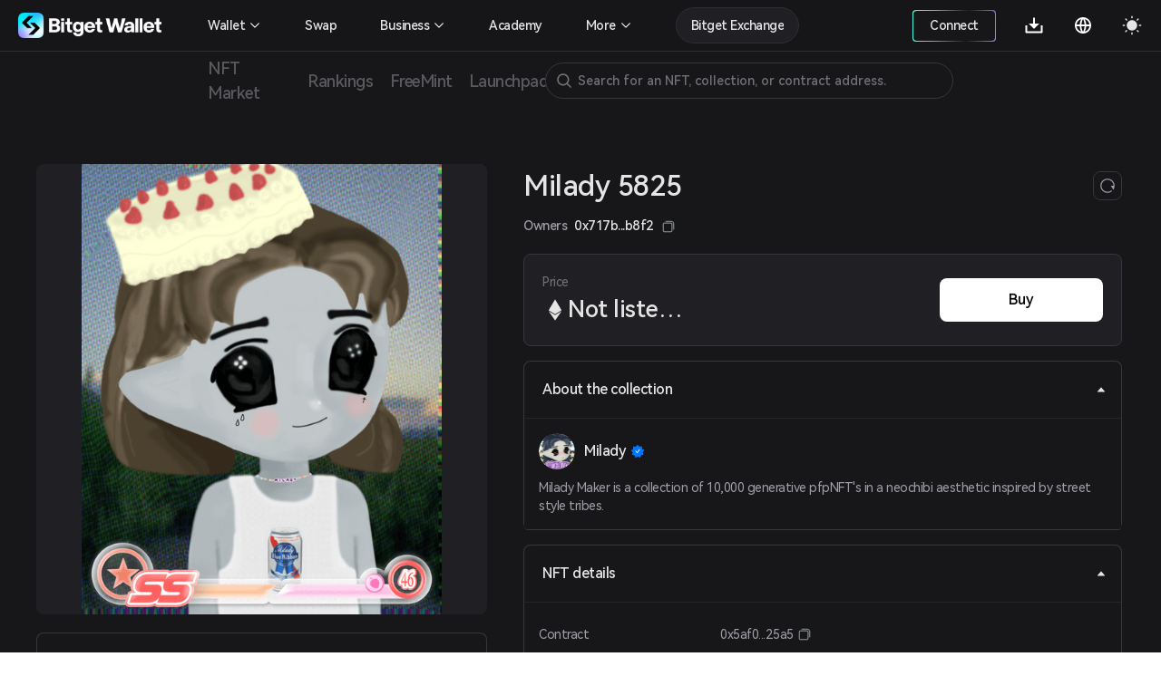

--- FILE ---
content_type: application/javascript
request_url: https://static-web.jjdsn.vip/c5e9b07aefdd37d75487226da84e016f/chunk-ant-design/db66416a.32f5f5ca6cb74ae9.js
body_size: 25805
content:
(window.webpackJsonp=window.webpackJsonp||[]).push([[32],{1013:function(e,t,n){"use strict";Object.defineProperty(t,"__esModule",{value:!0});var a=i(n(5)),o=i(n(1014)),r=n(23);function i(e){return e&&e.__esModule?e:{default:e}}var l={functional:!0,inject:{configProvider:{default:function(){return r.ConfigConsumerProps}}},props:{componentName:a.default.string},render:function(e,t){var n=e,a=(e=t.props,t=t.injections,e=e.componentName,(0,t.configProvider.getPrefixCls)("empty"));switch(e){case"Table":case"List":return n(o.default,{attrs:{image:o.default.PRESENTED_IMAGE_SIMPLE}});case"Select":case"TreeSelect":case"Cascader":case"Transfer":case"Mentions":return n(o.default,{attrs:{image:o.default.PRESENTED_IMAGE_SIMPLE},class:a+"-small"});default:return n(o.default)}}};t.default=function(e,t){return e(l,{attrs:{componentName:t}})}},1014:function(e,t,n){"use strict";Object.defineProperty(t,"__esModule",{value:!0}),t.EmptyProps=t.TransferLocale=void 0;var s=h(n(9)),u=h(n(30)),o=h(n(4)),a=h(n(2)),r=h(n(5)),l=n(23),d=n(7),i=h(n(155)),f=h(n(1666)),c=h(n(1667)),p=h(n(33));function h(e){return e&&e.__esModule?e:{default:e}}t.TransferLocale=function(){return{description:r.default.string}};n=t.EmptyProps=function(){return{prefixCls:r.default.string,image:r.default.any,description:r.default.any,imageStyle:r.default.object}};var m={name:"AEmpty",props:(0,a.default)({},n()),inject:{configProvider:{default:function(){return l.ConfigConsumerProps}}},methods:{renderEmpty:function(e){var t,n=this.$createElement,a=(r=this.$props).prefixCls,r=r.imageStyle,l=(a=(0,this.configProvider.getPrefixCls)("empty",a),(0,d.getComponentFromProp)(this,"image")||n(f.default)),i=(e="string"==typeof(t=void 0!==(t=(0,d.getComponentFromProp)(this,"description"))?t:e.description)?t:"empty",(0,o.default)({},a,!0)),c=null;return"string"==typeof l?c=n("img",{attrs:{alt:e,src:l}}):"object"===(void 0===l?"undefined":(0,u.default)(l))&&l.PRESENTED_IMAGE_SIMPLE?(c=n(l),i[a+"-normal"]=!0):c=l,n("div",(0,s.default)([{class:i},{on:(0,d.getListeners)(this)}]),[n("div",{class:a+"-image",style:r},[c]),t&&n("p",{class:a+"-description"},[t]),this.$slots.default&&n("div",{class:a+"-footer"},[this.$slots.default])])}},render:function(){return(0,arguments[0])(i.default,{attrs:{componentName:"Empty"},scopedSlots:{default:this.renderEmpty}})}};m.PRESENTED_IMAGE_DEFAULT=f.default,m.PRESENTED_IMAGE_SIMPLE=c.default,m.install=function(e){e.use(p.default),e.component(m.name,m)},t.default=m},1035:function(e,t,n){"use strict";Object.defineProperty(t,"__esModule",{value:!0}),t.DropdownButtonProps=void 0;var o=s(n(25)),r=s(n(2)),g=s(n(260)),a=s(n(352)),l=n(1030),d=s(n(575)),f=s(n(5)),b=n(7),i=s(n(1036)),c=n(23),h=s(n(54));function s(e){return e&&e.__esModule?e:{default:e}}n=(0,a.default)(),a=(0,i.default)();var m=g.default.Group;i=(0,r.default)({},l.ButtonGroupProps,a,{type:f.default.oneOf(["primary","ghost","dashed","danger","default"]).def("default"),size:f.default.oneOf(["small","large","default"]).def("default"),htmlType:n.htmlType,href:f.default.string,disabled:f.default.bool,prefixCls:f.default.string,placement:a.placement.def("bottomRight"),icon:f.default.any,title:f.default.string});t.DropdownButtonProps=i,t.default={name:"ADropdownButton",model:{prop:"visible",event:"visibleChange"},props:i,provide:function(){return{savePopupRef:this.savePopupRef}},inject:{configProvider:{default:function(){return c.ConfigConsumerProps}}},methods:{savePopupRef:function(e){this.popupRef=e},onClick:function(e){this.$emit("click",e)},onVisibleChange:function(e){this.$emit("visibleChange",e)}},render:function(){var e=arguments[0],t=(P=this.$props).type,a=P.disabled,n=P.htmlType,l=P.prefixCls,i=P.trigger,f=P.align,s=P.visible,u=P.placement,c=P.getPopupContainer,v=P.href,C=P.title,P=(0,o.default)(P,["type","disabled","htmlType","prefixCls","trigger","align","visible","placement","getPopupContainer","href","title"]),p=(0,b.getComponentFromProp)(this,"icon")||e(h.default,{attrs:{type:"ellipsis"}}),y=this.configProvider.getPopupContainer;l=(0,this.configProvider.getPrefixCls)("dropdown-button",l),f={props:{align:f,disabled:a,trigger:a?[]:i,placement:u,getPopupContainer:c||y},on:{visibleChange:this.onVisibleChange}},(0,b.hasProp)(this,"visible")&&(f.props.visible=s),i={props:(0,r.default)({},P),class:l};return e(m,i,[e(g.default,{attrs:{type:t,disabled:a,htmlType:n,href:v,title:C},on:{click:this.onClick}},[this.$slots.default]),e(d.default,f,[e("template",{slot:"overlay"},[(0,b.getComponentFromProp)(this,"overlay")]),e(g.default,{attrs:{type:t}},[p])])])}}},1036:function(e,t,n){"use strict";Object.defineProperty(t,"__esModule",{value:!0});var a=(n=n(5))&&n.__esModule?n:{default:n};t.default=function(){return{trigger:a.default.array.def(["hover"]),overlay:a.default.any,visible:a.default.bool,disabled:a.default.bool,align:a.default.object,getPopupContainer:a.default.func,prefixCls:a.default.string,transitionName:a.default.string,placement:a.default.oneOf(["topLeft","topCenter","topRight","bottomLeft","bottomCenter","bottomRight"]),overlayClassName:a.default.string,overlayStyle:a.default.object,forceRender:a.default.bool,mouseEnterDelay:a.default.number,mouseLeaveDelay:a.default.number,openClassName:a.default.string,minOverlayWidthMatchTrigger:a.default.bool}}},1046:function(e,t,n){"use strict";Object.defineProperty(t,"__esModule",{value:!0});var s=d(n(4)),i=d(n(30)),u=d(n(2)),a=d(n(5)),o=d(n(20)),r=n(23),l=d(n(1047));function d(e){return e&&e.__esModule?e:{default:e}}n={gutter:a.default.oneOfType([a.default.object,a.default.number,a.default.array]),type:a.default.oneOf(["flex"]),align:a.default.oneOf(["top","middle","bottom","stretch"]),justify:a.default.oneOf(["start","end","center","space-around","space-between"]),prefixCls:a.default.string};var f=["xxl","xl","lg","md","sm","xs"];t.default={name:"ARow",mixins:[o.default],props:(0,u.default)({},n,{gutter:a.default.oneOfType([a.default.object,a.default.number,a.default.array]).def(0)}),provide:function(){return{rowContext:this}},inject:{configProvider:{default:function(){return r.ConfigConsumerProps}}},data:function(){return{screens:{}}},mounted:function(){var e=this;this.$nextTick((function(){e.token=l.default.subscribe((function(t){var n=e.gutter;"object"!==(void 0===n?"undefined":(0,i.default)(n))&&(!Array.isArray(n)||"object"!==(0,i.default)(n[0])&&"object"!==(0,i.default)(n[1]))||(e.screens=t)}))}))},beforeDestroy:function(){l.default.unsubscribe(this.token)},methods:{getGutter:function(){var e=[0,0],t=this.gutter,n=this.screens;return(Array.isArray(t)?t:[t,0]).forEach((function(t,o){if("object"===(void 0===t?"undefined":(0,i.default)(t)))for(var r=0;r<f.length;r++){var a=f[r];if(n[a]&&void 0!==t[a]){e[o]=t[a];break}}else e[o]=t||0})),e}},render:function(){var e,t=arguments[0],n=this.type,a=this.justify,o=this.align,r=this.prefixCls,i=this.$slots,l=(r=(0,this.configProvider.getPrefixCls)("row",r),this.getGutter());return(0,s.default)(e={},r,!n),(0,s.default)(e,r+"-"+n,n),(0,s.default)(e,r+"-"+n+"-"+a,n&&a),(0,s.default)(e,r+"-"+n+"-"+o,n&&o),t("div",{class:e,style:(0,u.default)({},0<l[0]?{marginLeft:l[0]/-2+"px",marginRight:l[0]/-2+"px"}:{},0<l[1]?{marginTop:l[1]/-2+"px",marginBottom:l[1]/-2+"px"}:{})},[i.default])}}},1048:function(e,t,n){"use strict";Object.defineProperty(t,"__esModule",{value:!0});var a=n(432),o=(n=n(33))&&n.__esModule?n:{default:n};a.Col.install=function(e){e.use(o.default),e.component(a.Col.name,a.Col)},t.default=a.Col},1051:function(e,t,n){"use strict";Object.defineProperty(t,"__esModule",{value:!0});var o=m(n(9)),r=m(n(4)),p=m(n(2)),l=m(n(25)),a=m(n(5)),d=m(n(12)),f=m(n(1038)),g=n(7),c=m(g),h=n(23),i=m(n(69));function m(e){return e&&e.__esModule?e:{default:e}}function v(){}t.default={name:"ACheckbox",inheritAttrs:!1,__ANT_CHECKBOX:!0,model:{prop:"checked"},props:{prefixCls:a.default.string,defaultChecked:a.default.bool,checked:a.default.bool,disabled:a.default.bool,isGroup:a.default.bool,value:a.default.any,name:a.default.string,id:a.default.string,indeterminate:a.default.bool,type:a.default.string.def("checkbox"),autoFocus:a.default.bool},inject:{configProvider:{default:function(){return h.ConfigConsumerProps}},checkboxGroupContext:{default:function(){}}},watch:{value:function(e,t){var a=this;this.$nextTick((function(){var n;(n=void 0===(n=a.checkboxGroupContext)?{}:n).registerValue&&n.cancelValue&&(n.cancelValue(t),n.registerValue(e))}))}},mounted:function(){var e,t=this.value;(e=void 0===(e=this.checkboxGroupContext)?{}:e).registerValue&&e.registerValue(t),(0,i.default)((0,c.default)(this,"checked")||this.checkboxGroupContext||!(0,c.default)(this,"value"),"Checkbox","`value` is not validate prop, do you mean `checked`?")},beforeDestroy:function(){var e,t=this.value;(e=void 0===(e=this.checkboxGroupContext)?{}:e).cancelValue&&e.cancelValue(t)},methods:{handleChange:function(e){var t=e.target.checked;this.$emit("input",t),this.$emit("change",e)},focus:function(){this.$refs.vcCheckbox.focus()},blur:function(){this.$refs.vcCheckbox.blur()}},render:function(){var a=this,e=arguments[0],t=this.checkboxGroupContext,n=this.$slots,c=(0,g.getOptionProps)(this),i=n.default,h=void 0===(h=(n=(0,g.getListeners)(this)).mouseenter)?v:h,m=void 0===(m=n.mouseleave)?v:m,s=(n=(n.input,(0,l.default)(n,["mouseenter","mouseleave","input"])),c.prefixCls),u=c.indeterminate,C=(0,l.default)(c,["prefixCls","indeterminate"]);s=(0,this.configProvider.getPrefixCls)("checkbox",s),C={props:(0,p.default)({},C,{prefixCls:s}),on:n,attrs:(0,g.getAttrs)(this)},t?(C.on.change=function(){for(var e=arguments.length,n=Array(e),o=0;o<e;o++)n[o]=arguments[o];a.$emit.apply(a,["change"].concat(n)),t.toggleOption({label:i,value:c.value})},C.props.name=t.name,C.props.checked=-1!==t.sValue.indexOf(c.value),C.props.disabled=c.disabled||t.disabled,C.props.indeterminate=u):C.on.change=this.handleChange,n=(0,d.default)(((0,r.default)(n={},s+"-wrapper",!0),(0,r.default)(n,s+"-wrapper-checked",C.props.checked),(0,r.default)(n,s+"-wrapper-disabled",C.props.disabled),n)),s=(0,d.default)((0,r.default)({},s+"-indeterminate",u));return e("label",{class:n,on:{mouseenter:h,mouseleave:m}},[e(f.default,(0,o.default)([C,{class:s,ref:"vcCheckbox"}])),void 0!==i&&e("span",[i])])}}},1068:function(e,t,n){"use strict";Object.defineProperty(t,"__esModule",{value:!0}),t.formatDate=function(e,t){if(!e)return"";if(Array.isArray(t)&&(t=t[0]),"function"!=typeof t)return e.format(t);if("string"==typeof(t=t(e)))return t;throw new Error("The function of format does not return a string")}},1072:function(e,t,n){"use strict";Object.defineProperty(t,"__esModule",{value:!0});var a=n(54),o=a&&a.__esModule?a:{default:a},r=n(7),i=n(44);t.default={functional:!0,render:function(e,t){var n=(t=t.props).suffixIcon;t=t.prefixCls;return(n&&(0,r.isValidElement)(n)?(0,i.cloneElement)(n,{class:t+"-picker-icon"}):e("span",{class:t+"-picker-icon"},[n]))||e(o.default,{attrs:{type:"calendar"},class:t+"-picker-icon"})}}},1090:function(e,t,n){"use strict";Object.defineProperty(t,"__esModule",{value:!0}),t.FIELD_META_PROP="data-__meta",t.FIELD_DATA_PROP="data-__field"},1091:function(e,t,n){"use strict";Object.defineProperty(t,"__esModule",{value:!0}),t.FormItemProps=void 0;var o=u(n(2)),r=u(n(1076)),a=u(n(443)),l=u(n(5)),i=n(353),d=n(7),f=u(n(20)),s=n(23),c=u(n(593)),p=n(44);function u(e){return e&&e.__esModule?e:{default:e}}function h(){}function m(e,t,n){for(var a=e,o=(t=(t=t.replace(/\[(\w+)\]/g,".$1")).replace(/^\./,"")).split("."),r=0,i=o.length;r<i-1&&(a||n);++r){var l=o[r];if(!(l in a)){if(n)throw new Error("please transfer a valid prop path to form item!");break}a=a[l]}return{o:a,k:o[r],v:a?a[o[r]]:null}}n=t.FormItemProps={id:l.default.string,htmlFor:l.default.string,prefixCls:l.default.string,label:l.default.any,help:l.default.any,extra:l.default.any,labelCol:l.default.shape(i.ColProps).loose,wrapperCol:l.default.shape(i.ColProps).loose,hasFeedback:l.default.bool,colon:l.default.bool,labelAlign:l.default.oneOf(["left","right"]),prop:l.default.string,rules:l.default.oneOfType([Array,Object]),autoLink:l.default.bool,required:l.default.bool,validateStatus:l.default.oneOf(["","success","warning","error","validating"])},t.default={name:"AFormModelItem",__ANT_NEW_FORM_ITEM:!0,mixins:[f.default],props:(0,d.initDefaultProps)(n,{hasFeedback:!1,autoLink:!0}),inject:{configProvider:{default:function(){return s.ConfigConsumerProps}},FormContext:{default:function(){return{}}}},data:function(){return{validateState:this.validateStatus,validateMessage:"",validateDisabled:!1,validator:{}}},computed:{fieldValue:function(){var e=this.FormContext.model;if(e&&this.prop)return m(e,e=-1!==(e=this.prop).indexOf(":")?e.replace(/:/g,"."):e,!0).v},isRequired:function(){var e=this.getRules(),t=!1;return e&&e.length&&e.every((function(e){return!e.required||!(t=!0)})),t}},watch:{validateStatus:function(e){this.validateState=e}},mounted:function(){var e;this.prop&&((e=this.FormContext.addField)&&e(this),this.initialValue=(0,a.default)(this.fieldValue))},beforeDestroy:function(){var e=this.FormContext.removeField;e&&e(this)},methods:{validate:function(e){var t=this,a=1<arguments.length&&void 0!==arguments[1]?arguments[1]:h;if(!(e=(this.validateDisabled=!1,this.getFilteredRule(e)))||0===e.length)return a(),!0;this.validateState="validating";var n={};e&&0<e.length&&e.forEach((function(e){delete e.trigger})),n[this.prop]=e,e=new r.default(n);(n=(this.FormContext&&this.FormContext.validateMessages&&e.messages(this.FormContext.validateMessages),{}))[this.prop]=this.fieldValue,e.validate(n,{firstFields:!0},(function(e,n){t.validateState=e?"error":"success",t.validateMessage=e?e[0].message:"",a(t.validateMessage,n),t.FormContext&&t.FormContext.$emit&&t.FormContext.$emit("validate",t.prop,!e,t.validateMessage||null)}))},getRules:function(){var e=this.FormContext.rules,t=this.rules,n=void 0!==this.required?{required:!!this.required,trigger:"change"}:[],a=m(e,this.prop||"");e=e?a.o[this.prop||""]||a.v:[];return[].concat(t||e||[]).concat(n)},getFilteredRule:function(e){return this.getRules().filter((function(t){return!t.trigger||""===e||(Array.isArray(t.trigger)?-1<t.trigger.indexOf(e):t.trigger===e)})).map((function(e){return(0,o.default)({},e)}))},onFieldBlur:function(){this.validate("blur")},onFieldChange:function(){this.validateDisabled?this.validateDisabled=!1:this.validate("change")},clearValidate:function(){this.validateState="",this.validateMessage="",this.validateDisabled=!1},resetField:function(){var e=this,t=(this.validateState="",this.validateMessage="",this.FormContext.model||{}),n=this.fieldValue,a=this.prop;t=m(t,a=-1!==a.indexOf(":")?a.replace(/:/,"."):a,!0);this.validateDisabled=!0,Array.isArray(n)?t.o[t.k]=[].concat(this.initialValue):t.o[t.k]=this.initialValue,this.$nextTick((function(){e.validateDisabled=!1}))}},render:function(){var e,t,a=this,n=arguments[0],r=this.$slots,l=this.$scopedSlots,i=(0,d.getOptionProps)(this),f=(0,d.getComponentFromProp)(this,"label"),s=(0,d.getComponentFromProp)(this,"extra"),u=(0,d.getComponentFromProp)(this,"help");f={props:(0,o.default)({},i,{label:f,extra:s,validateStatus:this.validateState,help:this.validateMessage||u,required:this.isRequired||i.required})},u=(s=(0,d.filterEmpty)(l.default?l.default():r.default))[0];return this.prop&&this.autoLink&&(0,d.isValidElement)(u)&&(i=(0,d.getEvents)(u),e=i.blur,t=i.change,u=(0,p.cloneElement)(u,{on:{blur:function(){e&&e.apply(void 0,arguments),a.onFieldBlur()},change:function(){if(Array.isArray(t))for(var e=0,n=t.length;e<n;e++)t[e].apply(t,arguments);else t&&t.apply(void 0,arguments);a.onFieldChange()}}})),n(c.default,f,[u,s.slice(1)])}}},1666:function(e,t,n){"use strict";Object.defineProperty(t,"__esModule",{value:!0}),t.default={functional:!0,PRESENTED_IMAGE_DEFAULT:!0,render:function(){var e=arguments[0];return e("svg",{attrs:{width:"184",height:"152",viewBox:"0 0 184 152",xmlns:"http://www.w3.org/2000/svg"}},[e("g",{attrs:{fill:"none",fillRule:"evenodd"}},[e("g",{attrs:{transform:"translate(24 31.67)"}},[e("ellipse",{attrs:{fillOpacity:".8",fill:"#F5F5F7",cx:"67.797",cy:"106.89",rx:"67.797",ry:"12.668"}}),e("path",{attrs:{d:"M122.034 69.674L98.109 40.229c-1.148-1.386-2.826-2.225-4.593-2.225h-51.44c-1.766 0-3.444.839-4.592 2.225L13.56 69.674v15.383h108.475V69.674z",fill:"#AEB8C2"}}),e("path",{attrs:{d:"M101.537 86.214L80.63 61.102c-1.001-1.207-2.507-1.867-4.048-1.867H31.724c-1.54 0-3.047.66-4.048 1.867L6.769 86.214v13.792h94.768V86.214z",fill:"url(#linearGradient-1)",transform:"translate(13.56)"}}),e("path",{attrs:{d:"M33.83 0h67.933a4 4 0 0 1 4 4v93.344a4 4 0 0 1-4 4H33.83a4 4 0 0 1-4-4V4a4 4 0 0 1 4-4z",fill:"#F5F5F7"}}),e("path",{attrs:{d:"M42.678 9.953h50.237a2 2 0 0 1 2 2V36.91a2 2 0 0 1-2 2H42.678a2 2 0 0 1-2-2V11.953a2 2 0 0 1 2-2zM42.94 49.767h49.713a2.262 2.262 0 1 1 0 4.524H42.94a2.262 2.262 0 0 1 0-4.524zM42.94 61.53h49.713a2.262 2.262 0 1 1 0 4.525H42.94a2.262 2.262 0 0 1 0-4.525zM121.813 105.032c-.775 3.071-3.497 5.36-6.735 5.36H20.515c-3.238 0-5.96-2.29-6.734-5.36a7.309 7.309 0 0 1-.222-1.79V69.675h26.318c2.907 0 5.25 2.448 5.25 5.42v.04c0 2.971 2.37 5.37 5.277 5.37h34.785c2.907 0 5.277-2.421 5.277-5.393V75.1c0-2.972 2.343-5.426 5.25-5.426h26.318v33.569c0 .617-.077 1.216-.221 1.789z",fill:"#DCE0E6"}})]),e("path",{attrs:{d:"M149.121 33.292l-6.83 2.65a1 1 0 0 1-1.317-1.23l1.937-6.207c-2.589-2.944-4.109-6.534-4.109-10.408C138.802 8.102 148.92 0 161.402 0 173.881 0 184 8.102 184 18.097c0 9.995-10.118 18.097-22.599 18.097-4.528 0-8.744-1.066-12.28-2.902z",fill:"#DCE0E6"}}),e("g",{attrs:{transform:"translate(149.65 15.383)",fill:"#FFF"}},[e("ellipse",{attrs:{cx:"20.654",cy:"3.167",rx:"2.849",ry:"2.815"}}),e("path",{attrs:{d:"M5.698 5.63H0L2.898.704zM9.259.704h4.985V5.63H9.259z"}})])])])}}},1667:function(e,t,n){"use strict";Object.defineProperty(t,"__esModule",{value:!0}),t.default={functional:!0,PRESENTED_IMAGE_SIMPLE:!0,render:function(){var e=arguments[0];return e("svg",{attrs:{width:"64",height:"41",viewBox:"0 0 64 41",xmlns:"http://www.w3.org/2000/svg"}},[e("g",{attrs:{transform:"translate(0 1)",fill:"none",fillRule:"evenodd"}},[e("ellipse",{attrs:{fill:"#F5F5F5",cx:"32",cy:"33",rx:"32",ry:"7"}}),e("g",{attrs:{fillRule:"nonzero",stroke:"#D9D9D9"}},[e("path",{attrs:{d:"M55 12.76L44.854 1.258C44.367.474 43.656 0 42.907 0H21.093c-.749 0-1.46.474-1.947 1.257L9 12.761V22h46v-9.24z"}}),e("path",{attrs:{d:"M41.613 15.931c0-1.605.994-2.93 2.227-2.931H55v18.137C55 33.26 53.68 35 52.05 35h-40.1C10.32 35 9 33.259 9 31.137V13h11.16c1.233 0 2.227 1.323 2.227 2.928v.022c0 1.605 1.005 2.901 2.237 2.901h14.752c1.232 0 2.237-1.308 2.237-2.913v-.007z",fill:"#FAFAFA"}})])])])}}},1701:function(e,t,n){"use strict";Object.defineProperty(t,"__esModule",{value:!0});var s=a(n(25));t.default=function(e){var t=e.scriptUrl,n=void 0===(e=e.extraCommonProps)?{}:e;return"undefined"!=typeof document&&"undefined"!=typeof window&&"function"==typeof document.createElement&&"string"==typeof t&&t.length&&!r.has(t)&&((e=document.createElement("script")).setAttribute("src",t),e.setAttribute("data-namespace",t),r.add(t),document.body.appendChild(e)),{functional:!0,name:"AIconfont",props:u.default.props,render:function(e,t){var r=t.props,a=t.slots,l=t.listeners,d=(t=t.data,r.type),i=(r=(0,s.default)(r,["type"]),a=a().default,null);d&&(i=e("use",{attrs:{"xlink:href":"#"+d}})),a&&(i=a),d=(0,o.mergeProps)(n,t,{props:r,on:l});return e(u.default,d,[i])}}};var u=a(n(54)),o=n(7);function a(e){return e&&e.__esModule?e:{default:e}}var r=new Set},1702:function(e,t,n){"use strict";Object.defineProperty(t,"__esModule",{value:!0}),t.svgBaseProps=void 0,t.getThemeFromTypeName=function(e){var t=null;return o.test(e)?t="filled":r.test(e)?t="outlined":i.test(e)&&(t="twoTone"),t},t.removeTypeTheme=function(e){return e.replace(o,"").replace(r,"").replace(i,"")},t.withThemeSuffix=function(e,t){var n=e;return"filled"===t?n+="-fill":"outlined"===t?n+="-o":"twoTone"===t?n+="-twotone":(0,a.default)(!1,"Icon","This icon '"+e+"' has unknown theme '"+t+"'"),n},t.alias=function(e){var t=e;switch(e){case"cross":t="close";break;case"interation":t="interaction";break;case"canlendar":t="calendar";break;case"colum-height":t="column-height"}return(0,a.default)(t===e,"Icon","Icon '"+e+"' was a typo and is now deprecated, please use '"+t+"' instead."),t};var a=(n=n(69))&&n.__esModule?n:{default:n};t.svgBaseProps={width:"1em",height:"1em",fill:"currentColor","aria-hidden":"true",focusable:"false"};var o=/-fill$/,r=/-o$/,i=/-twotone$/},1703:function(e,t,n){"use strict";Object.defineProperty(t,"__esModule",{value:!0}),t.setTwoToneColor=function(e){return a.default.setTwoToneColors({primaryColor:e})},t.getTwoToneColor=function(){return a.default.getTwoToneColors().primaryColor};t=n(215);var a=(n=t)&&n.__esModule?n:{default:n}},1757:function(e,t,n){"use strict";Object.defineProperty(t,"__esModule",{value:!0});var a=i(n(1758)),o=i(n(1763)),r=i(n(33));function i(e){return e&&e.__esModule?e:{default:e}}a.default.Panel=o.default,a.default.install=function(e){e.use(r.default),e.component(a.default.name,a.default),e.component(o.default.name,o.default)},t.default=a.default},1758:function(e,t,n){"use strict";Object.defineProperty(t,"__esModule",{value:!0});var i=c(n(2)),o=c(n(4)),a=c(n(577)),s=n(7),r=n(44),l=n(1049),u=c(l),d=c(n(54)),f=n(23);function c(e){return e&&e.__esModule?e:{default:e}}t.default={name:"ACollapse",model:{prop:"activeKey",event:"change"},props:(0,s.initDefaultProps)((0,l.collapseProps)(),{bordered:!0,openAnimation:a.default,expandIconPosition:"left"}),inject:{configProvider:{default:function(){return f.ConfigConsumerProps}}},methods:{renderExpandIcon:function(e,t){var n=this.$createElement,a=(0,s.getComponentFromProp)(this,"expandIcon",e);n=a||n(d.default,{attrs:{type:"right",rotate:e.isActive?90:void 0}});return(0,s.isValidElement)(Array.isArray(a)?n[0]:n)?(0,r.cloneElement)(n,{class:t+"-arrow"}):n}},render:function(){var e=this,t=arguments[0],n=this.prefixCls,a=this.bordered,r=this.expandIconPosition,l=(0,this.configProvider.getPrefixCls)("collapse",n);(0,o.default)(n={},l+"-borderless",!a),(0,o.default)(n,l+"-icon-position-"+r,!0),a=n,r={props:(0,i.default)({},(0,s.getOptionProps)(this),{prefixCls:l,expandIcon:function(t){return e.renderExpandIcon(t,l)}}),class:a,on:(0,s.getListeners)(this)};return t(u.default,r,[this.$slots.default])}}},1763:function(e,t,n){"use strict";Object.defineProperty(t,"__esModule",{value:!0});var a=u(n(4)),o=u(n(2)),r=n(7),i=n(1049),l=u(i),s=n(23);function u(e){return e&&e.__esModule?e:{default:e}}t.default={name:"ACollapsePanel",props:(0,o.default)({},(0,i.panelProps)()),inject:{configProvider:{default:function(){return s.ConfigConsumerProps}}},render:function(){var e=arguments[0],t=this.prefixCls,n=void 0===(n=this.showArrow)||n;t=(0,this.configProvider.getPrefixCls)("collapse",t),n=(0,a.default)({},t+"-no-arrow",!n),t={props:(0,o.default)({},(0,r.getOptionProps)(this),{prefixCls:t,extra:(0,r.getComponentFromProp)(this,"extra")}),class:n,on:(0,r.getListeners)(this)},n=(0,r.getComponentFromProp)(this,"header");return e(l.default.Panel,t,[this.$slots.default,n?e("template",{slot:"header"},[n]):null])}}},1764:function(e,t,n){"use strict";Object.defineProperty(t,"__esModule",{value:!0}),t.CarouselProps=t.CarouselEffect=void 0;var i=h(n(9)),o=h(n(4)),s=h(n(2)),a=h(n(5)),r=h(n(164)),u=n(7),l=h(u),d=n(23),f=h(n(33)),c=h(n(69)),p=h(n(12));function h(e){return e&&e.__esModule?e:{default:e}}"undefined"==typeof window||window.matchMedia||(window.matchMedia=function(e){return{media:e,matches:!1,addListener:function(){},removeListener:function(){}}});var m=n(1765).default,v=(n=t.CarouselEffect=a.default.oneOf(["scrollx","fade"]),n=t.CarouselProps={effect:n,dots:a.default.bool,vertical:a.default.bool,autoplay:a.default.bool,easing:a.default.string,beforeChange:a.default.func,afterChange:a.default.func,prefixCls:a.default.string,accessibility:a.default.bool,nextArrow:a.default.any,prevArrow:a.default.any,pauseOnHover:a.default.bool,adaptiveHeight:a.default.bool,arrows:a.default.bool,autoplaySpeed:a.default.number,centerMode:a.default.bool,centerPadding:a.default.string,cssEase:a.default.string,dotsClass:a.default.string,draggable:a.default.bool,fade:a.default.bool,focusOnSelect:a.default.bool,infinite:a.default.bool,initialSlide:a.default.number,lazyLoad:a.default.bool,rtl:a.default.bool,slide:a.default.string,slidesToShow:a.default.number,slidesToScroll:a.default.number,speed:a.default.number,swipe:a.default.bool,swipeToSlide:a.default.bool,touchMove:a.default.bool,touchThreshold:a.default.number,variableWidth:a.default.bool,useCSS:a.default.bool,slickGoTo:a.default.number,responsive:a.default.array,dotPosition:a.default.oneOf(["top","bottom","left","right"])},{name:"ACarousel",props:(0,u.initDefaultProps)(n,{dots:!0,arrows:!1,draggable:!1}),inject:{configProvider:{default:function(){return d.ConfigConsumerProps}}},beforeMount:function(){this.onWindowResized=(0,r.default)(this.onWindowResized,500,{leading:!1})},mounted:function(){(0,l.default)(this,"vertical")&&(0,c.default)(!this.vertical,"Carousel","`vertical` is deprecated, please use `dotPosition` instead."),this.autoplay&&window.addEventListener("resize",this.onWindowResized),this.innerSlider=this.$refs.slick&&this.$refs.slick.innerSlider},beforeDestroy:function(){this.autoplay&&(window.removeEventListener("resize",this.onWindowResized),this.onWindowResized.cancel())},methods:{getDotPosition:function(){return this.dotPosition||((0,l.default)(this,"vertical")&&this.vertical?"right":"bottom")},onWindowResized:function(){this.autoplay&&this.$refs.slick&&this.$refs.slick.innerSlider&&this.$refs.slick.innerSlider.autoPlay&&this.$refs.slick.innerSlider.autoPlay()},next:function(){this.$refs.slick.slickNext()},prev:function(){this.$refs.slick.slickPrev()},goTo:function(e){this.$refs.slick.slickGoTo(e,1<arguments.length&&void 0!==arguments[1]&&arguments[1])}},render:function(){var e=arguments[0],t=(0,s.default)({},this.$props),n=this.$slots;"fade"===t.effect&&(t.fade=!0);var a=(0,this.configProvider.getPrefixCls)("carousel",t.prefixCls),r="slick-dots",l=this.getDotPosition();t.vertical="left"===l||"right"===l,t.dotsClass=(0,p.default)(r,r+"-"+(l||"bottom"),(0,o.default)({},""+t.dotsClass,!!t.dotsClass)),t.vertical&&(a=a+" "+a+"-vertical"),r={props:(0,s.default)({},t,{nextArrow:(0,u.getComponentFromProp)(this,"nextArrow"),prevArrow:(0,u.getComponentFromProp)(this,"prevArrow")}),on:(0,u.getListeners)(this),scopedSlots:this.$scopedSlots},l=(0,u.filterEmpty)(n.default);return e("div",{class:a},[e(m,(0,i.default)([{ref:"slick"},r]),[l])])},install:function(e){e.use(f.default),e.component(v.name,v)}});t.default=v},1774:function(e,t,n){"use strict";Object.defineProperty(t,"__esModule",{value:!0});var o=u(n(2)),r=u(n(25)),l=u(n(4)),a=u(n(5)),d=u(n(1775)),f=u(n(583)),c=u(n(12)),h=u(n(45)),m=u(n(105)),v=u(n(426)),C=u(n(54)),P=n(7),i=u(n(20)),y=n(44),x=u(n(69)),k=n(23),s=u(n(33));function u(e){return e&&e.__esModule?e:{default:e}}n=a.default.shape({value:a.default.oneOfType([a.default.string,a.default.number]),label:a.default.any,disabled:a.default.bool,children:a.default.array,key:a.default.oneOfType([a.default.string,a.default.number])}).loose;var w=a.default.shape({value:a.default.string.isRequired,label:a.default.string.isRequired,children:a.default.string}).loose,_=a.default.oneOf(["click","hover"]),F=a.default.shape({filter:a.default.func,render:a.default.func,sort:a.default.func,matchInputWidth:a.default.bool,limit:a.default.oneOfType([Boolean,Number])}).loose;function O(){}function S(e,t,n){return t.some((function(t){return-1<t[n.label].indexOf(e)}))}function g(e,t,n,a){function o(e){return-1<e[a.label].indexOf(n)}return e.findIndex(o)-t.findIndex(o)}function M(e){return{children:(e=void 0===(e=e.fieldNames)?{}:e).children||"children",label:e.label||"label",value:e.value||"value"}}function p(e,t,n){e=0<arguments.length&&void 0!==e?e:[];var a=t,o=2<arguments.length&&void 0!==n?n:[],r=(t=M(a),[]),i=t.children;return e.forEach((function(e){var t=o.concat(e);!a.changeOnSelect&&e[i]&&e[i].length||r.push(t),e[i]&&(r=r.concat(p(e[i],a,t)))})),r}function $(e){return e.labels.join(" / ")}n={options:a.default.arrayOf(n).def([]),defaultValue:a.default.array,value:a.default.array,displayRender:a.default.func,transitionName:a.default.string.def("slide-up"),popupStyle:a.default.object.def((function(){return{}})),popupClassName:a.default.string,popupPlacement:a.default.oneOf(["bottomLeft","bottomRight","topLeft","topRight"]).def("bottomLeft"),placeholder:a.default.string.def("Please select"),size:a.default.oneOf(["large","default","small"]),disabled:a.default.bool.def(!1),allowClear:a.default.bool.def(!0),showSearch:a.default.oneOfType([Boolean,F]),notFoundContent:a.default.any,loadData:a.default.func,expandTrigger:_,changeOnSelect:a.default.bool,prefixCls:a.default.string,inputPrefixCls:a.default.string,getPopupContainer:a.default.func,popupVisible:a.default.bool,fieldNames:w,autoFocus:a.default.bool,suffixIcon:a.default.any};var D={inheritAttrs:!1,name:"ACascader",mixins:[i.default],props:n,model:{prop:"value",event:"change"},provide:function(){return{savePopupRef:this.savePopupRef}},inject:{configProvider:{default:function(){return k.ConfigConsumerProps}},localeData:{default:function(){return{}}}},data:function(){this.cachedOptions=[];var e=this.value,t=this.defaultValue,n=this.popupVisible,a=this.showSearch,o=this.options;return{sValue:e||t||[],inputValue:"",inputFocused:!1,sPopupVisible:n,flattenOptions:a?p(o,this.$props):void 0}},mounted:function(){var e=this;this.$nextTick((function(){!e.autoFocus||e.showSearch||e.disabled||e.$refs.picker.focus()}))},watch:{value:function(e){this.setState({sValue:e||[]})},popupVisible:function(e){this.setState({sPopupVisible:e})},options:function(e){this.showSearch&&this.setState({flattenOptions:p(e,this.$props)})}},methods:{savePopupRef:function(e){this.popupRef=e},highlightKeyword:function(e,t,a){var n=this.$createElement;return e.split(t).map((function(e,o){return 0===o?e:[n("span",{class:a+"-menu-item-keyword"},[t]),e]}))},defaultRenderFilteredOption:function(e){var t=this,a=e.inputValue,n=e.path,o=e.prefixCls,r=e.names;return n.map((function(e,n){return e=-1<(e=e[r.label]).indexOf(a)?t.highlightKeyword(e,a,o):e,0===n?e:[" / ",e]}))},handleChange:function(e,t){var n,a;this.setState({inputValue:""}),t[0].__IS_FILTERED_OPTION?(n=e[0],a=t[0].path,this.setValue(n,a)):this.setValue(e,t)},handlePopupVisibleChange:function(e){(0,P.hasProp)(this,"popupVisible")||this.setState((function(t){return{sPopupVisible:e,inputFocused:e,inputValue:e?t.inputValue:""}})),this.$emit("popupVisibleChange",e)},handleInputFocus:function(e){this.$emit("focus",e)},handleInputBlur:function(e){this.setState({inputFocused:!1}),this.$emit("blur",e)},handleInputClick:function(e){var t=this.inputFocused,n=this.sPopupVisible;(t||n)&&(e.stopPropagation(),e.nativeEvent)&&e.nativeEvent.stopImmediatePropagation&&e.nativeEvent.stopImmediatePropagation()},handleKeyDown:function(e){e.keyCode!==m.default.BACKSPACE&&e.keyCode!==m.default.SPACE||e.stopPropagation()},handleInputChange:function(e){e=e.target.value,this.setState({inputValue:e}),this.$emit("search",e)},setValue:function(e,t){(0,P.hasProp)(this,"value")||this.setState({sValue:e}),this.$emit("change",e,t)},getLabel:function(){var e=this.options,t=this.$scopedSlots,n=M(this.$props),a=(t=this.displayRender||t.displayRender||$,this.sValue),o=Array.isArray(a[0])?a[0]:a;a=(0,f.default)(e,(function(e,t){return e[n.value]===o[t]}),{childrenKeyName:n.children});return t({labels:a.map((function(e){return e[n.label]})),selectedOptions:a})},clearSelection:function(e){e.preventDefault(),e.stopPropagation(),this.inputValue?this.setState({inputValue:""}):(this.setValue([]),this.handlePopupVisibleChange(!1))},generateFilteredOptions:function(e,t){var n,s,a=this.$createElement,o=this.showSearch,r=this.notFoundContent,i=this.$scopedSlots,d=M(this.$props),u=void 0===(s=o.filter)?S:s,f=void 0===(s=o.sort)?g:s,c=void 0===(s=o.limit)?50:s,h=o.render||i.showSearchRender||this.defaultRenderFilteredOption,p=(i=void 0===(o=(s=this.$data).flattenOptions)?[]:o,s.inputValue),m=void 0;return 0<c?(m=[],n=0,i.some((function(e){return u(p,e,d)&&(m.push(e),n+=1),c<=n}))):((0,x.default)("number"!=typeof c,"Cascader","'limit' of showSearch in Cascader should be positive number or false."),m=i.filter((function(e){return u(p,e,d)}))),m.sort((function(e,t){return f(e,t,p,d)})),0<m.length?m.map((function(t){var n={__IS_FILTERED_OPTION:!0,path:t};return(0,l.default)(n,d.label,h({inputValue:p,path:t,prefixCls:e,names:d})),(0,l.default)(n,d.value,t.map((function(e){return e[d.value]}))),(0,l.default)(n,"disabled",t.some((function(e){return!!e.disabled}))),n})):[((0,l.default)(o={},d.label,r||t(a,"Cascader")),(0,l.default)(o,d.value,"ANT_CASCADER_NOT_FOUND"),(0,l.default)(o,"disabled",!0),o)]},focus:function(){(this.showSearch?this.$refs.input:this.$refs.picker).focus()},blur:function(){(this.showSearch?this.$refs.input:this.$refs.picker).blur()}},render:function(){var e=arguments[0],t=this.$slots,n=this.sPopupVisible,a=this.inputValue,f=this.configProvider,m=this.localeData,x=(i=this.$data).sValue,i=i.inputFocused,s=(0,P.getOptionProps)(this),u=(0,P.getComponentFromProp)(this,"suffixIcon"),k=(u=Array.isArray(u)?u[0]:u,f=f.getPopupContainer,s.prefixCls),w=s.inputPrefixCls,_=(m=void 0===(_=s.placeholder)?m.placeholder:_,s.size),p=s.disabled,F=s.allowClear,S=void 0!==(S=s.showSearch)&&S,$=s.notFoundContent,g=(0,r.default)(s,["prefixCls","inputPrefixCls","placeholder","size","disabled","allowClear","showSearch","notFoundContent"]),D=this.configProvider.getPrefixCls,b=this.configProvider.renderEmpty,E=(k=D("cascader",k),D=D("input",w),w=(0,c.default)(((0,l.default)(w={},D+"-lg","large"===_),(0,l.default)(w,D+"-sm","small"===_),w)),F=F&&!p&&0<x.length||a?e(C.default,{attrs:{type:"close-circle",theme:"filled"},class:k+"-picker-clear",on:{click:this.clearSelection},key:"clear-icon"}):null,(0,c.default)(((0,l.default)(E={},k+"-picker-arrow",!0),(0,l.default)(E,k+"-picker-arrow-expand",n),E))),T=(_=(0,c.default)((0,P.getClass)(this),k+"-picker",((0,l.default)(T={},k+"-picker-with-value",a),(0,l.default)(T,k+"-picker-disabled",p),(0,l.default)(T,k+"-picker-"+_,!!_),(0,l.default)(T,k+"-picker-show-search",!!S),(0,l.default)(T,k+"-picker-focused",i),T)),i=(0,h.default)(g,["options","popupPlacement","transitionName","displayRender","changeOnSelect","expandTrigger","popupVisible","getPopupContainer","loadData","popupClassName","filterOption","renderFilteredOption","sortFilteredOption","notFoundContent","defaultValue","fieldNames"]),s.options);g=M(this.$props),T&&0<T.length?a&&(T=this.generateFilteredOptions(k,b)):T=[((0,l.default)(V={},g.label,$||b(e,"Cascader")),(0,l.default)(V,g.value,"ANT_CASCADER_NOT_FOUND"),(0,l.default)(V,"disabled",!0),V)],n?this.cachedOptions=T:T=this.cachedOptions,$={};(b=1===(T||[]).length&&"ANT_CASCADER_NOT_FOUND"===T[0].value)&&($.height="auto"),!1!==S.matchInputWidth&&(a||b)&&this.$refs.input&&($.width=this.$refs.input.$el.offsetWidth+"px");g={props:(0,o.default)({},i,{prefixCls:D,placeholder:x&&0<x.length?void 0:m,value:a,disabled:p,readOnly:!S,autoComplete:"off"}),class:k+"-input "+w,ref:"input",on:{focus:S?this.handleInputFocus:O,click:S?this.handleInputClick:O,blur:S?this.handleInputBlur:O,keydown:this.handleKeyDown,change:S?this.handleInputChange:O},attrs:(0,P.getAttrs)(this)};var V=(0,P.filterEmpty)(t.default);b=u&&((0,P.isValidElement)(u)?(0,y.cloneElement)(u,{class:(0,l.default)({},k+"-picker-arrow",!0)}):e("span",{class:k+"-picker-arrow"},[u]))||e(C.default,{attrs:{type:"down"},class:E}),i=V.length?V:e("span",{class:_,style:(0,P.getStyle)(this),ref:"picker"},[S?e("span",{class:k+"-picker-label"},[this.getLabel()]):null,e(v.default,g),S?null:e("span",{class:k+"-picker-label"},[this.getLabel()]),F,b]),D=e(C.default,{attrs:{type:"right"}}),m=e("span",{class:k+"-menu-item-loading-icon"},[e(C.default,{attrs:{type:"redo",spin:!0}})]),a=s.getPopupContainer||f,p={props:(0,o.default)({},s,{getPopupContainer:a,options:T,prefixCls:k,value:x,popupVisible:n,dropdownMenuColumnStyle:$,expandIcon:D,loadingIcon:m}),on:(0,o.default)({},(0,P.getListeners)(this),{popupVisibleChange:this.handlePopupVisibleChange,change:this.handleChange})};return e(d.default,p,[i])},install:function(e){e.use(s.default),e.component(D.name,D)}};t.default=D},1779:function(e,t,n){"use strict";Object.defineProperty(t,"__esModule",{value:!0});var o=u(n(36)),a=u(n(2)),r=u(n(5)),s=u(n(1051)),i=u(n(7)),l=n(23);function u(e){return e&&e.__esModule?e:{default:e}}function d(){}t.default={name:"ACheckboxGroup",model:{prop:"value"},props:{name:r.default.string,prefixCls:r.default.string,defaultValue:r.default.array,value:r.default.array,options:r.default.array.def([]),disabled:r.default.bool},provide:function(){return{checkboxGroupContext:this}},inject:{configProvider:{default:function(){return l.ConfigConsumerProps}}},data:function(){var e=this.value,t=this.defaultValue;return{sValue:e||t||[],registeredValues:[]}},watch:{value:function(e){this.sValue=e||[]}},methods:{getOptions:function(){var e=this.options,t=this.$scopedSlots;return e.map((function(e){var n;return"string"==typeof e?{label:e,value:e}:(void 0===(n=e.label)&&t.label&&(n=t.label(e)),(0,a.default)({},e,{label:n}))}))},cancelValue:function(e){this.registeredValues=this.registeredValues.filter((function(t){return t!==e}))},registerValue:function(e){this.registeredValues=[].concat((0,o.default)(this.registeredValues),[e])},toggleOption:function(e){var t=this.registeredValues,n=this.sValue.indexOf(e.value),a=[].concat((0,o.default)(this.sValue)),r=(-1===n?a.push(e.value):a.splice(n,1),(0,i.default)(this,"value")||(this.sValue=a),this.getOptions());e=a.filter((function(e){return-1!==t.indexOf(e)})).sort((function(e,t){return r.findIndex((function(t){return t.value===e}))-r.findIndex((function(e){return e.value===t}))}));this.$emit("input",e),this.$emit("change",e)}},render:function(){var e=arguments[0],t=this.$props,a=this.$data,n=this.$slots,o=t.prefixCls,r=t.options,i=(0,this.configProvider.getPrefixCls)("checkbox",o),l=(o=n.default,i+"-group");return r&&0<r.length&&(o=this.getOptions().map((function(n){return e(s.default,{attrs:{prefixCls:i,disabled:("disabled"in n?n:t).disabled,indeterminate:n.indeterminate,value:n.value,checked:-1!==a.sValue.indexOf(n.value)},key:n.value.toString(),on:{change:n.onChange||d},class:l+"-item"},[n.label])}))),e("div",{class:l},[o])}}},1780:function(e,t,n){"use strict";Object.defineProperty(t,"__esModule",{value:!0});var a=c(n(2)),o=c(n(1052)),r=c(n(1059)),i=c(n(1786)),l=c(n(1802)),s=c(n(1809)),u=c(n(1814)),d=n(589),f=c(n(33));function c(e){return e&&e.__esModule?e:{default:e}}var p=(0,l.default)((0,a.default)({},(0,i.default)(o.default,(0,d.DatePickerProps)()),{name:"ADatePicker"}),(0,d.DatePickerProps)(),"date");n=(0,l.default)((0,a.default)({},(0,i.default)(r.default,(0,d.MonthPickerProps)()),{name:"AMonthPicker"}),(0,d.MonthPickerProps)(),"month");(0,a.default)(p,{RangePicker:(0,l.default)(s.default,(0,d.RangePickerProps)(),"date"),MonthPicker:n,WeekPicker:(0,l.default)(u.default,(0,d.WeekPickerProps)(),"week")}),p.install=function(e){e.use(f.default),e.component(p.name,p),e.component(p.RangePicker.name,p.RangePicker),e.component(p.MonthPicker.name,p.MonthPicker),e.component(p.WeekPicker.name,p.WeekPicker)},t.default=p},1786:function(e,t,n){"use strict";Object.defineProperty(t,"__esModule",{value:!0});var o=k(n(2)),r=k(n(4));t.default=function(e,t){return{props:(0,P.initDefaultProps)(t,{allowClear:!0,showToday:!0}),mixins:[C.default],model:{prop:"value",event:"change"},inject:{configProvider:{default:function(){return a.ConfigConsumerProps}}},data:function(){var e=this.value||this.defaultValue;if(e&&!(0,v.default)(l).isMoment(e))throw new Error("The value/defaultValue of DatePicker or MonthPicker must be a moment object");return{sValue:e,showDate:e,_open:!!this.open}},watch:{open:function(e){var t=(0,P.getOptionProps)(this),n={};n._open=e,"value"in t&&!e&&t.value!==this.showDate&&(n.showDate=t.value),this.setState(n)},value:function(e){var t={};(t.sValue=e)!==this.sValue&&(t.showDate=e),this.setState(t)},_open:function(e,t){var n=this;this.$nextTick((function(){(0,P.hasProp)(n,"open")||!t||e||n.focus()}))}},methods:{clearSelection:function(e){e.preventDefault(),e.stopPropagation(),this.handleChange(null)},handleChange:function(e){(0,P.hasProp)(this,"value")||this.setState({sValue:e,showDate:e}),this.$emit("change",e,(0,x.formatDate)(e,this.format))},handleCalendarChange:function(e){this.setState({showDate:e})},handleOpenChange:function(e){"open"in(0,P.getOptionProps)(this)||this.setState({_open:e}),this.$emit("openChange",e)},focus:function(){this.$refs.input.focus()},blur:function(){this.$refs.input.blur()},renderFooter:function(){var e=this.$createElement,t=this.$scopedSlots,n=this.$slots,a=this._prefixCls;return(t=this.renderExtraFooter||t.renderExtraFooter||n.renderExtraFooter)?e("div",{class:a+"-footer-extra"},["function"==typeof t?t.apply(void 0,arguments):t]):null},onMouseEnter:function(e){this.$emit("mouseenter",e)},onMouseLeave:function(e){this.$emit("mouseleave",e)}},render:function(){var t=this,n=arguments[0],C=this.$scopedSlots,k=(a=this.$data).sValue,_=a.showDate,a=a._open,i=(0,P.getComponentFromProp)(this,"suffixIcon"),F=(i=Array.isArray(i)?i[0]:i,(0,P.getListeners)(this)),s=void 0===(s=F.panelChange)?w:s,O=void 0===(u=F.focus)?w:u,S=void 0===(u=F.blur)?w:u,u=void 0===(u=F.ok)?w:u,M=(0,P.getOptionProps)(this),p=M.prefixCls,$=M.locale,D=M.localeCode,E=M.inputReadOnly,g=(p=(0,this.configProvider.getPrefixCls)("calendar",p),this._prefixCls=p,M.dateRender||C.dateRender),T=M.monthCellContentRender||C.monthCellContentRender,b=("placeholder"in M?M:$.lang).placeholder,V=M.showTime?M.disabledTime:null,I=(0,h.default)(((0,r.default)(I={},p+"-time",M.showTime),(0,r.default)(I,p+"-month",f.default===e),I)),A=(D=(k&&D&&k.locale(D),{props:{},on:{}}),{props:{},on:{}}),R={},j=(A=(M.showTime?(A.on.select=this.handleChange,R.minWidth="195px"):D.on.change=this.handleChange,"mode"in M&&(A.props.mode=M.mode),(0,P.mergeProps)(A,{props:{disabledDate:M.disabledDate,disabledTime:V,locale:$.lang,timePicker:M.timePicker,defaultValue:M.defaultPickerValue||(0,v.default)(l)(),dateInputPlaceholder:b,prefixCls:p,dateRender:g,format:M.format,showToday:M.showToday,monthCellContentRender:T,renderFooter:this.renderFooter,value:_,inputReadOnly:E},on:{ok:u,panelChange:s,change:this.handleCalendarChange},class:I,scopedSlots:C})),V=n(e,A),!M.disabled&&M.allowClear&&k?n(m.default,{attrs:{type:"close-circle",theme:"filled"},class:p+"-picker-clear",on:{click:this.clearSelection}}):null),L=i&&((0,P.isValidElement)(i)?(0,y.cloneElement)(i,{class:p+"-picker-icon"}):n("span",{class:p+"-picker-icon"},[i]))||n(m.default,{attrs:{type:"calendar"},class:p+"-picker-icon"});$={props:(0,o.default)({},M,D.props,{calendar:V,value:k,prefixCls:p+"-picker-container"}),on:(0,o.default)({},(0,d.default)(F,"change"),D.on,{open:a,onOpenChange:this.handleOpenChange}),style:M.popupStyle,scopedSlots:(0,o.default)({default:function(e){return e=e.value,n("div",[n("input",{ref:"input",attrs:{disabled:M.disabled,readOnly:!0,placeholder:b,tabIndex:M.tabIndex,name:t.name},on:{focus:O,blur:S},domProps:{value:(0,x.formatDate)(e,t.format)},class:M.pickerInputClass}),j,L])}},C)};return n("span",{class:M.pickerClass,style:R,on:{mouseenter:this.onMouseEnter,mouseleave:this.onMouseLeave}},[n(c.default,$)])}}};var l=function(e){if(e&&e.__esModule)return e;var t={};if(null!=e)for(var n in e)Object.prototype.hasOwnProperty.call(e,n)&&(t[n]=e[n]);return t.default=e,t}(n(8)),d=k(n(1060)),f=k(n(1059)),c=k(n(588)),h=k(n(12)),m=k(n(54)),a=n(23),v=k(n(230)),C=k(n(20)),P=n(7),y=n(44),x=n(1068);function k(e){return e&&e.__esModule?e:{default:e}}function w(){}},1802:function(e,t,n){"use strict";Object.defineProperty(t,"__esModule",{value:!0});var o=h(n(4)),g=h(n(2));t.default=function(e,t,n){return{name:e.name,props:(0,f.initDefaultProps)(t,{transitionName:"slide-up",popupStyle:{},locale:{}}),model:{prop:"value",event:"change"},inject:{configProvider:{default:function(){return c.ConfigConsumerProps}}},provide:function(){return{savePopupRef:this.savePopupRef}},mounted:function(){var e=this,t=this.autoFocus,n=this.disabled,a=this.value,o=this.defaultValue,r=this.valueFormat;(0,i.checkValidate)("DatePicker",o,"defaultValue",r),(0,i.checkValidate)("DatePicker",a,"value",r),t&&!n&&this.$nextTick((function(){e.focus()}))},watch:{value:function(e){(0,i.checkValidate)("DatePicker",e,"value",this.valueFormat)}},methods:{getDefaultLocale:function(){var e=(0,g.default)({},d.default,this.locale);return e.lang=(0,g.default)({},e.lang,(this.locale||{}).lang),e},savePopupRef:function(e){this.popupRef=e},handleOpenChange:function(e){this.$emit("openChange",e)},handleFocus:function(e){this.$emit("focus",e)},handleBlur:function(e){this.$emit("blur",e)},handleMouseEnter:function(e){this.$emit("mouseenter",e)},handleMouseLeave:function(e){this.$emit("mouseleave",e)},handleChange:function(e,t){this.$emit("change",this.valueFormat?(0,i.momentToString)(e,this.valueFormat):e,t)},handleOk:function(e){this.$emit("ok",this.valueFormat?(0,i.momentToString)(e,this.valueFormat):e)},handleCalendarChange:function(e,t){this.$emit("calendarChange",this.valueFormat?(0,i.momentToString)(e,this.valueFormat):e,t)},focus:function(){this.$refs.picker.focus()},blur:function(){this.$refs.picker.blur()},transformValue:function(e){"value"in e&&(e.value=(0,i.stringToMoment)(e.value,this.valueFormat)),"defaultValue"in e&&(e.defaultValue=(0,i.stringToMoment)(e.defaultValue,this.valueFormat)),"defaultPickerValue"in e&&(e.defaultPickerValue=(0,i.stringToMoment)(e.defaultPickerValue,this.valueFormat))},renderPicker:function(t,d){var c=this,a=this.$createElement,h=(0,f.getOptionProps)(this),C=(this.transformValue(h),h.prefixCls),i=h.inputPrefixCls,P=h.getCalendarContainer,s=h.size,u=h.showTime,y=h.disabled,x=h.format,k=u?n+"Time":n,p=(x=x||t[v[k]]||m[k],(k=this.configProvider).getPrefixCls);k=k.getPopupContainer,P=P||k,k=p("calendar",C),C=p("input",i),p=(0,b.default)(k+"-picker",(0,o.default)({},k+"-picker-"+s,!!s)),s=(0,b.default)(k+"-picker-input",C,((0,o.default)(i={},C+"-lg","large"===s),(0,o.default)(i,C+"-sm","small"===s),(0,o.default)(i,C+"-disabled",y),i)),C=u&&u.format||"HH:mm:ss",i=k+"-time-picker-column-"+function(e){var t=0;return e.showHour&&(t+=1),e.showMinute&&(t+=1),e.showSecond&&(t+=1),(e=e.use12Hours)&&(t+=1),t}(y=(0,g.default)({},(0,l.generateShowHourMinuteSecond)(C),{format:C,use12Hours:u&&u.use12Hours})),C={props:(0,g.default)({},y,u,{prefixCls:k+"-time-picker",placeholder:t.timePickerLocale.placeholder,transitionName:"slide-up"}),class:i,on:{esc:function(){}}},y=u?a(r.default,C):null,k={props:(0,g.default)({},h,{getCalendarContainer:P,format:x,pickerClass:p,pickerInputClass:s,locale:t,localeCode:d,timePicker:y}),on:(0,g.default)({},(0,f.getListeners)(this),{openChange:this.handleOpenChange,focus:this.handleFocus,blur:this.handleBlur,mouseenter:this.handleMouseEnter,mouseleave:this.handleMouseLeave,change:this.handleChange,ok:this.handleOk,calendarChange:this.handleCalendarChange}),ref:"picker",scopedSlots:this.$scopedSlots||{}};return a(e,k,[this.$slots&&Object.keys(this.$slots).map((function(e){return a("template",{slot:e,key:e},[c.$slots[e]])}))])}},render:function(){return(0,arguments[0])(a.default,{attrs:{componentName:"DatePicker",defaultLocale:this.getDefaultLocale},scopedSlots:{default:this.renderPicker}})}}};var r=h(n(1069)),b=h(n(12)),a=h(n(155)),l=n(1070),d=h(n(565)),f=n(7),c=n(23),i=n(430);function h(e){return e&&e.__esModule?e:{default:e}}var m={date:"YYYY-MM-DD",dateTime:"YYYY-MM-DD HH:mm:ss",week:"gggg-wo",month:"YYYY-MM"},v={date:"dateFormat",dateTime:"dateTimeFormat",week:"weekFormat",month:"monthFormat"}},1809:function(e,t,n){"use strict";Object.defineProperty(t,"__esModule",{value:!0});var o=k(n(4)),r=k(n(2)),l=k(n(128)),a=function(e){if(e&&e.__esModule)return e;var t={};if(null!=e)for(var n in e)Object.prototype.hasOwnProperty.call(e,n)&&(t[n]=e[n]);return t.default=e,t}(n(8)),d=k(n(1810)),f=k(n(588)),c=k(n(12)),h=k(n(194)),m=k(n(54)),v=k(n(1071)),C=n(23),i=k(n(230)),s=n(589),P=n(7),u=k(n(20)),y=n(1068),x=k(n(1072));function k(e){return e&&e.__esModule?e:{default:e}}function q(){}function w(e,t){var n=(e=(0,l.default)(e,2))[0];e=e[1];if(n||e)return t&&"month"===t[0]?[n,e]:[n,e&&e.isSame(n,"month")?e.clone().add(1,"month"):e]}function _(e,t){var n;t&&e&&0!==e.length&&(n=(e=(0,l.default)(e,2))[0],e=e[1],n&&n.locale(t),e)&&e.locale(t)}t.default={name:"ARangePicker",mixins:[u.default],model:{prop:"value",event:"change"},props:(0,P.initDefaultProps)((0,s.RangePickerProps)(),{allowClear:!0,showToday:!1,separator:"~"}),inject:{configProvider:{default:function(){return C.ConfigConsumerProps}}},data:function(){var e=this.value||this.defaultValue||[],t=(n=(0,l.default)(e,2))[0],n=n[1];if(t&&!(0,i.default)(a).isMoment(t)||n&&!(0,i.default)(a).isMoment(n))throw new Error("The value/defaultValue of RangePicker must be a moment object array after `antd@2.0`, see: https://u.ant.design/date-picker-value");return{sValue:e,sShowDate:function(e){if(e)return Array.isArray(e)?e:[e,e.clone().add(1,"month")]}((e&&(t=e,!Array.isArray(t)||0!==t.length&&!t.every((function(e){return!e})))?e:this.defaultPickerValue)||(0,i.default)(a)()),sOpen:this.open,sHoverValue:[]}},watch:{value:function(e){var t,n={sValue:t=e||[]};(0,h.default)(e,this.sValue)||(n=(0,r.default)({},n,{sShowDate:w(t,this.mode)||this.sShowDate})),this.setState(n)},open:function(e){this.setState({sOpen:e})},sOpen:function(e,t){var n=this;this.$nextTick((function(){(0,P.hasProp)(n,"open")||!t||e||n.focus()}))}},methods:{setValue:function(e,t){this.handleChange(e),!t&&this.showTime||(0,P.hasProp)(this,"open")||this.setState({sOpen:!1})},clearSelection:function(e){e.preventDefault(),e.stopPropagation(),this.setState({sValue:[]}),this.handleChange([])},clearHoverValue:function(){this.setState({sHoverValue:[]})},handleChange:function(e){(0,P.hasProp)(this,"value")||this.setState((function(t){return t=t.sShowDate,{sValue:e,sShowDate:w(e)||t}})),e[0]&&e[1]&&0<e[0].diff(e[1])&&(e[1]=void 0);var t=(n=(0,l.default)(e,2))[0],n=n[1];this.$emit("change",e,[(0,y.formatDate)(t,this.format),(0,y.formatDate)(n,this.format)])},handleOpenChange:function(e){(0,P.hasProp)(this,"open")||this.setState({sOpen:e}),!1===e&&this.clearHoverValue(),this.$emit("openChange",e)},handleShowDateChange:function(e){this.setState({sShowDate:e})},handleHoverChange:function(e){this.setState({sHoverValue:e})},handleRangeMouseLeave:function(){this.sOpen&&this.clearHoverValue()},handleCalendarInputSelect:function(e){(0,l.default)(e,1)[0]&&this.setState((function(t){return t=t.sShowDate,{sValue:e,sShowDate:w(e)||t}}))},handleRangeClick:function(e){"function"==typeof e&&(e=e()),this.setValue(e,!0),this.$emit("ok",e),this.$emit("openChange",!1)},onMouseEnter:function(e){this.$emit("mouseenter",e)},onMouseLeave:function(e){this.$emit("mouseleave",e)},focus:function(){this.$refs.picker.focus()},blur:function(){this.$refs.picker.blur()},renderFooter:function(){var a=this,e=this.$createElement,t=this.ranges,n=this.$scopedSlots,o=this.$slots,r=this._prefixCls,i=this._tagPrefixCls;n=this.renderExtraFooter||n.renderExtraFooter||o.renderExtraFooter;return t||n?(o=n?e("div",{class:r+"-footer-extra",key:"extra"},["function"==typeof n?n():n]):null,[(n=t&&Object.keys(t).map((function(n){var o=t[n],r="function"==typeof o?o.call(a):o;return e(v.default,{key:n,attrs:{prefixCls:i,color:"blue"},on:{click:function(){return a.handleRangeClick(o)},mouseenter:function(){return a.setState({sHoverValue:r})},mouseleave:a.handleRangeMouseLeave}},[n])})))&&0<n.length?e("div",{class:r+"-footer-extra "+r+"-range-quick-selector",key:"range"},[n]):null,o]):null}},render:function(){var e=this,t=arguments[0],a=(0,P.getOptionProps)(this),n=(0,P.getComponentFromProp)(this,"suffixIcon"),h=(n=Array.isArray(n)?n[0]:n,this.sValue),v=this.sShowDate,i=this.sHoverValue,C=this.sOpen,s=this.$scopedSlots,u=(0,P.getListeners)(this),k=void 0===(k=u.calendarChange)?q:k,w=void 0===(w=u.ok)?q:w,F=void 0===(F=u.focus)?q:F,p=void 0===(p=u.blur)?q:p,O=void 0===(O=u.panelChange)?q:O,S=a.prefixCls,M=a.tagPrefixCls,g=a.popupStyle,$=a.disabledDate,b=a.disabledTime,D=a.showTime,E=a.showToday,T=a.ranges,V=a.locale,I=a.localeCode,A=a.format,R=a.separator,j=a.inputReadOnly,L=(N=this.configProvider.getPrefixCls)("calendar",S),N=(S=N("tag",M),this._prefixCls=L,this._tagPrefixCls=S,a.dateRender||s.dateRender),z=(S=(_(h,I),_(v,I),(0,c.default)(((0,o.default)(M={},L+"-time",D),(0,o.default)(M,L+"-range-with-ranges",T),M))),I={on:{change:this.handleChange}},D={on:{ok:this.handleChange},props:{}},a.timePicker?I.on.change=function(t){return e.handleChange(t)}:D={on:{},props:{}},"mode"in a&&(D.props.mode=a.mode),(Array.isArray(a.placeholder)?a.placeholder:V.lang.rangePlaceholder)[0]),H=(Array.isArray(a.placeholder)?a.placeholder:V.lang.rangePlaceholder)[1],B=(T=(0,P.mergeProps)(D,{props:{separator:R,format:A,prefixCls:L,renderFooter:this.renderFooter,timePicker:a.timePicker,disabledDate:$,disabledTime:b,dateInputPlaceholder:[z,H],locale:V.lang,dateRender:N,value:v,hoverValue:i,showToday:E,inputReadOnly:j},on:{change:k,ok:w,valueChange:this.handleShowDateChange,hoverChange:this.handleHoverChange,panelChange:O,inputSelect:this.handleCalendarInputSelect},class:S,scopedSlots:s}),M=t(d.default,T),D={},$=(A=(a.showTime&&(D.width="350px"),(0,l.default)(h,2)))[0],b=A[1],!a.disabled&&a.allowClear&&h&&($||b)?t(m.default,{attrs:{type:"close-circle",theme:"filled"},class:L+"-picker-clear",on:{click:this.clearSelection}}):null),W=t(x.default,{attrs:{suffixIcon:n,prefixCls:L}});V=(0,P.mergeProps)({props:a,on:u},I,{props:{calendar:M,value:h,open:C,prefixCls:L+"-picker-container"},on:{openChange:this.handleOpenChange},style:g,scopedSlots:(0,r.default)({default:function(e){e=e.value;var n=(e=(0,l.default)(e,2))[0];e=e[1];return t("span",{class:a.pickerInputClass},[t("input",{attrs:{disabled:a.disabled,readOnly:!0,placeholder:z,tabIndex:-1},domProps:{value:(0,y.formatDate)(n,a.format)},class:L+"-range-picker-input"}),t("span",{class:L+"-range-picker-separator"},[" ",R," "]),t("input",{attrs:{disabled:a.disabled,readOnly:!0,placeholder:H,tabIndex:-1},domProps:{value:(0,y.formatDate)(e,a.format)},class:L+"-range-picker-input"}),B,W])}},s)});return t("span",{ref:"picker",class:a.pickerClass,style:D,attrs:{tabIndex:a.disabled?-1:0},on:{focus:F,blur:p,mouseenter:this.onMouseEnter,mouseleave:this.onMouseLeave}},[t(f.default,V)])}}},1814:function(e,t,n){"use strict";Object.defineProperty(t,"__esModule",{value:!0});var o=s(n(2)),a=function(e){if(e&&e.__esModule)return e;var t={};if(null!=e)for(var n in e)Object.prototype.hasOwnProperty.call(e,n)&&(t[n]=e[n]);return t.default=e,t}(n(8)),r=s(n(1052)),l=s(n(588)),d=s(n(54)),f=n(23),c=n(7),h=s(n(20)),i=n(589),m=s(n(230)),v=s(n(1072));function s(e){return e&&e.__esModule?e:{default:e}}function C(){}t.default={name:"AWeekPicker",mixins:[h.default],model:{prop:"value",event:"change"},props:(0,c.initDefaultProps)((0,i.WeekPickerProps)(),{format:"gggg-wo",allowClear:!0}),inject:{configProvider:{default:function(){return f.ConfigConsumerProps}}},data:function(){var e=this.value||this.defaultValue;if(e&&!(0,m.default)(a).isMoment(e))throw new Error("The value/defaultValue of WeekPicker or MonthPicker must be a moment object");return{_value:e,_open:this.open}},watch:{value:function(e){e={_value:e},this.setState(e),this.prevState=(0,o.default)({},this.$data,e)},open:function(e){e={_open:e},this.setState(e),this.prevState=(0,o.default)({},this.$data,e)},_open:function(e,t){var n=this;this.$nextTick((function(){(0,c.hasProp)(n,"open")||!t||e||n.focus()}))}},mounted:function(){this.prevState=(0,o.default)({},this.$data)},updated:function(){var e=this;this.$nextTick((function(){(0,c.hasProp)(e,"open")||!e.prevState._open||e._open||e.focus()}))},methods:{weekDateRender:function(e){var t=this.$createElement,n=this.$data._value,a=this._prefixCls,o=this.$scopedSlots;o=(o=this.dateRender||o.dateRender)?o(e):e.date();return n&&e.year()===n.year()&&e.week()===n.week()?t("div",{class:a+"-selected-day"},[t("div",{class:a+"-date"},[o])]):t("div",{class:a+"-date"},[o])},handleChange:function(e){var t;(0,c.hasProp)(this,"value")||this.setState({_value:e}),this.$emit("change",e,(t=this.format,e&&e.format(t)||""))},handleOpenChange:function(e){(0,c.hasProp)(this,"open")||this.setState({_open:e}),this.$emit("openChange",e)},clearSelection:function(e){e.preventDefault(),e.stopPropagation(),this.handleChange(null)},focus:function(){this.$refs.input.focus()},blur:function(){this.$refs.input.blur()},renderFooter:function(){var e=this.$createElement,t=this._prefixCls,n=this.$scopedSlots;return(n=this.renderExtraFooter||n.renderExtraFooter)?e("div",{class:t+"-footer-extra"},[n.apply(void 0,arguments)]):null}},render:function(){var e=arguments[0],t=(0,c.getOptionProps)(this),n=(0,c.getComponentFromProp)(this,"suffixIcon"),a=(n=Array.isArray(n)?n[0]:n,this.prefixCls),f=this.disabled,h=this.pickerClass,i=this.popupStyle,m=this.pickerInputClass,s=this.format,u=this.allowClear,P=this.locale,y=this.localeCode,x=this.disabledDate,p=this.defaultPickerValue,k=this.$data,w=this.$scopedSlots,_=(0,c.getListeners)(this),g=(a=(0,this.configProvider.getPrefixCls)("calendar",a),this._prefixCls=a,k._value),F=k._open,O=void 0===(b=_.focus)?C:b,S=void 0===(b=_.blur)?C:b,M=(g&&y&&g.locale(y),((0,c.hasProp)(this,"placeholder")?this:P.lang).placeholder),b=this.dateRender||w.dateRender||this.weekDateRender,$=(y=e(r.default,{attrs:{showWeekNumber:!0,dateRender:b,prefixCls:a,format:s,locale:P.lang,showDateInput:!1,showToday:!1,disabledDate:x,renderFooter:this.renderFooter,defaultValue:p}}),!f&&u&&k._value?e(d.default,{attrs:{type:"close-circle",theme:"filled"},class:a+"-picker-clear",on:{click:this.clearSelection}}):null),D=e(v.default,{attrs:{suffixIcon:n,prefixCls:a}});b={props:(0,o.default)({},t,{calendar:y,prefixCls:a+"-picker-container",value:g,open:F}),on:(0,o.default)({},_,{change:this.handleChange,openChange:this.handleOpenChange}),style:i,scopedSlots:(0,o.default)({default:function(t){return t=t.value,e("span",{style:{display:"inline-block",width:"100%"}},[e("input",{ref:"input",attrs:{disabled:f,readOnly:!0,placeholder:M},domProps:{value:t&&t.format(s)||""},class:m,on:{focus:O,blur:S}}),$,D])}},w)};return e("span",{class:h},[e(l.default,b)])}}},1815:function(e,t,n){"use strict";Object.defineProperty(t,"__esModule",{value:!0});var o=i(n(4)),a=i(n(5)),r=n(23),l=i(n(33));function i(e){return e&&e.__esModule?e:{default:e}}var s={name:"ADivider",props:{prefixCls:a.default.string,type:a.default.oneOf(["horizontal","vertical",""]).def("horizontal"),dashed:a.default.bool,orientation:a.default.oneOf(["left","right","center"])},inject:{configProvider:{default:function(){return r.ConfigConsumerProps}}},render:function(){var e,t=arguments[0],n=this.prefixCls,a=this.type,r=this.$slots,l=this.dashed,i=void 0===(i=this.orientation)?"center":i;n=(0,this.configProvider.getPrefixCls)("divider",n),i=0<i.length?"-"+i:i;return(0,o.default)(e={},n,!0),(0,o.default)(e,n+"-"+a,!0),(0,o.default)(e,n+"-with-text"+i,r.default),(0,o.default)(e,n+"-dashed",!!l),t("div",{class:e,attrs:{role:"separator"}},[r.default&&t("span",{class:n+"-inner-text"},[r.default])])},install:function(e){e.use(l.default),e.component(s.name,s)}};t.default=s},1816:function(e,t,n){"use strict";Object.defineProperty(t,"__esModule",{value:!0}),t.FormItemProps=t.ValidationRule=t.FormCreateOption=t.FormProps=void 0;var a=n(1817),o=(Object.defineProperty(t,"FormProps",{enumerable:!0,get:function(){return a.FormProps}}),Object.defineProperty(t,"FormCreateOption",{enumerable:!0,get:function(){return a.FormCreateOption}}),Object.defineProperty(t,"ValidationRule",{enumerable:!0,get:function(){return a.ValidationRule}}),n(593));Object.defineProperty(t,"FormItemProps",{enumerable:!0,get:function(){return o.FormItemProps}});var r=d(n(17)),i=d(a),l=d(n(85)),s=d(n(567)),u=d(n(33));function d(e){return e&&e.__esModule?e:{default:e}}r.default.use(l.default,{name:"ant-ref"}),r.default.use(s.default),r.default.prototype.$form=i.default,i.default.install=function(e){e.use(u.default),e.component(i.default.name,i.default),e.component(i.default.Item.name,i.default.Item),e.prototype.$form=i.default},t.default=i.default},1817:function(e,t,n){"use strict";Object.defineProperty(t,"__esModule",{value:!0}),t.ValidationRule=t.FormProps=t.WrappedFormUtils=t.FormCreateOption=void 0;var o=C(n(4)),r=C(n(2)),a=C(n(5)),p=C(n(12)),l=n(353),d=C(n(17)),i=C(n(1073)),f=C(n(69)),c=C(n(1819)),h=C(n(1079)),s=C(n(593)),m=n(1090),u=n(7),v=n(23),g=C(n(33));function C(e){return e&&e.__esModule?e:{default:e}}t.FormCreateOption={onFieldsChange:a.default.func,onValuesChange:a.default.func,mapPropsToFields:a.default.func,validateMessages:a.default.any,withRef:a.default.bool,name:a.default.string},t.WrappedFormUtils={getFieldsValue:a.default.func,getFieldValue:a.default.func,setFieldsValue:a.default.func,setFields:a.default.func,validateFields:a.default.func,validateFieldsAndScroll:a.default.func,getFieldError:a.default.func,getFieldsError:a.default.func,isFieldValidating:a.default.func,isFieldTouched:a.default.func,isFieldsTouched:a.default.func,resetFields:a.default.func,getFieldDecorator:a.default.func};n=t.FormProps={layout:a.default.oneOf(["horizontal","inline","vertical"]),labelCol:a.default.shape(l.ColProps).loose,wrapperCol:a.default.shape(l.ColProps).loose,colon:a.default.bool,labelAlign:a.default.oneOf(["left","right"]),form:a.default.object,prefixCls:a.default.string,hideRequiredMark:a.default.bool,autoFormCreate:a.default.func,options:a.default.object,selfUpdate:a.default.bool};var b=(t.ValidationRule={message:a.default.oneOfType([a.default.string,a.default.func]),type:a.default.string,required:a.default.boolean,whitespace:a.default.boolean,len:a.default.number,min:a.default.number,max:a.default.number,enum:a.default.oneOfType([String,a.default.arrayOf(String)]),pattern:a.default.custom(i.default),transform:a.default.func,validator:a.default.func},{name:"AForm",props:(0,u.initDefaultProps)(n,{layout:"horizontal",hideRequiredMark:!1,colon:!0}),Item:s.default,createFormField:h.default,create:function(){return(0,c.default)((0,r.default)({fieldNameProp:"id"},0<arguments.length&&void 0!==arguments[0]?arguments[0]:{},{fieldMetaProp:m.FIELD_META_PROP,fieldDataProp:m.FIELD_DATA_PROP}))},createForm:function(e){return new(g.default.Vue||d.default)(b.create((0,r.default)({},1<arguments.length&&void 0!==arguments[1]?arguments[1]:{},{templateContext:e}))())},created:function(){this.formItemContexts=new Map},provide:function(){var e=this;return{FormContext:this,collectFormItemContext:this.form&&this.form.templateContext?function(t){var n=1<arguments.length&&void 0!==arguments[1]?arguments[1]:"add",o=e.formItemContexts,a=o.get(t)||0;"delete"===n?a<=1?o.delete(t):o.set(t,a-1):t!==e.form.templateContext&&o.set(t,a+1)}:function(){}}},inject:{configProvider:{default:function(){return v.ConfigConsumerProps}}},watch:{form:function(){this.$forceUpdate()}},computed:{vertical:function(){return"vertical"===this.layout}},beforeUpdate:function(){this.formItemContexts.forEach((function(e,t){t.$forceUpdate&&t.$forceUpdate()}))},updated:function(){this.form&&this.form.cleanUpUselessFields&&this.form.cleanUpUselessFields()},methods:{onSubmit:function(e){(0,u.getListeners)(this).submit?this.$emit("submit",e):e.preventDefault()}},render:function(){var e,t=this,n=arguments[0],a=this.prefixCls,l=this.hideRequiredMark,d=this.layout,i=this.onSubmit,h=this.$slots,s=this.autoFormCreate,u=void 0===(u=this.options)?{}:u,v=(a=(0,this.configProvider.getPrefixCls)("form",a),(0,p.default)(a,((0,o.default)(e={},a+"-horizontal","horizontal"===d),(0,o.default)(e,a+"-vertical","vertical"===d),(0,o.default)(e,a+"-inline","inline"===d),(0,o.default)(e,a+"-hide-required-mark",l),e)));return s?((0,f.default)(!1,"Form","`autoFormCreate` is deprecated. please use `form` instead."),d=this.DomForm||(0,c.default)((0,r.default)({fieldNameProp:"id"},u,{fieldMetaProp:m.FIELD_META_PROP,fieldDataProp:m.FIELD_DATA_PROP,templateContext:this.$vnode.context}))({provide:function(){return{decoratorFormProps:this.$props}},data:function(){return{children:h.default,formClassName:v,submit:i}},created:function(){s(this.form)},render:function(){var e=arguments[0],t=this.children,n=this.formClassName;return e("form",{on:{submit:this.submit},class:n},[t])}}),this.domForm&&(this.domForm.children=h.default,this.domForm.submit=i,this.domForm.formClassName=v),n(this.DomForm=d,{attrs:{wrappedComponentRef:function(e){t.domForm=e}}})):n("form",{on:{submit:i},class:v},[h.default])}});t.default=b},1841:function(e,t,n){"use strict";Object.defineProperty(t,"__esModule",{value:!0}),t.FormItemProps=t.ValidationRule=t.FormProps=void 0;var a=n(1842),o=(Object.defineProperty(t,"FormProps",{enumerable:!0,get:function(){return a.FormProps}}),Object.defineProperty(t,"ValidationRule",{enumerable:!0,get:function(){return a.ValidationRule}}),n(1091));Object.defineProperty(t,"FormItemProps",{enumerable:!0,get:function(){return o.FormItemProps}});var r=d(n(17)),i=d(a),l=d(n(85)),s=d(n(567)),u=d(n(33));function d(e){return e&&e.__esModule?e:{default:e}}r.default.use(l.default,{name:"ant-ref"}),r.default.use(s.default),i.default.install=function(e){e.use(u.default),e.component(i.default.name,i.default),e.component(i.default.Item.name,i.default.Item)},t.default=i.default},1842:function(e,t,n){"use strict";Object.defineProperty(t,"__esModule",{value:!0}),t.ValidationRule=t.FormProps=void 0;var i=p(n(4)),o=p(n(2)),a=p(n(5)),s=p(n(12)),r=n(353),l=p(n(1073)),u=p(n(69)),d=p(n(1091)),f=n(7),c=n(23);function p(e){return e&&e.__esModule?e:{default:e}}n=t.FormProps={layout:a.default.oneOf(["horizontal","inline","vertical"]),labelCol:a.default.shape(r.ColProps).loose,wrapperCol:a.default.shape(r.ColProps).loose,colon:a.default.bool,labelAlign:a.default.oneOf(["left","right"]),prefixCls:a.default.string,hideRequiredMark:a.default.bool,model:a.default.object,rules:a.default.object,validateMessages:a.default.any,validateOnRuleChange:a.default.bool},t.ValidationRule={message:a.default.oneOfType([a.default.string,a.default.func]),type:a.default.string,required:a.default.boolean,whitespace:a.default.boolean,len:a.default.number,min:a.default.number,max:a.default.number,enum:a.default.oneOfType([String,a.default.arrayOf(String)]),pattern:a.default.custom(l.default),transform:a.default.func,validator:a.default.func},r={name:"AFormModel",props:(0,f.initDefaultProps)(n,{layout:"horizontal",hideRequiredMark:!1,colon:!0,validateOnRuleChange:!1}),Item:d.default,created:function(){this.fields=[]},provide:function(){return{FormContext:this}},inject:{configProvider:{default:function(){return c.ConfigConsumerProps}}},watch:{rules:function(){this.validateOnRuleChange&&this.validate((function(){}))}},computed:{vertical:function(){return"vertical"===this.layout}},methods:{addField:function(e){e&&this.fields.push(e)},removeField:function(e){e.prop&&this.fields.splice(this.fields.indexOf(e),1)},onSubmit:function(e){(0,f.getListeners)(this).submit?this.$emit("submit",e):e.preventDefault()},resetFields:function(){this.model?this.fields.forEach((function(e){e.resetField()})):(0,u.default)(!1,"FormModel","model is required for resetFields to work.")},clearValidate:function(){var e=0<arguments.length&&void 0!==arguments[0]?arguments[0]:[];(e.length?"string"==typeof e?this.fields.filter((function(t){return e===t.prop})):this.fields.filter((function(t){return-1<e.indexOf(t.prop)})):this.fields).forEach((function(e){e.clearValidate()}))},validate:function(a){var e,t,n,r,i=this;if(this.model)return e=void 0,"function"!=typeof a&&window.Promise&&(e=new window.Promise((function(e,t){a=function(n){(n?e:t)(n)}}))),t=!0,(n=0)===this.fields.length&&a&&a(!0),r={},this.fields.forEach((function(e){e.validate("",(function(e,l){e&&(t=!1),r=(0,o.default)({},r,l),"function"==typeof a&&++n===i.fields.length&&a(t,r)}))})),e||void 0;(0,u.default)(!1,"FormModel","model is required for resetFields to work.")},validateField:function(e,t){e=[].concat(e);var n=this.fields.filter((function(t){return-1!==e.indexOf(t.prop)}));n.length?n.forEach((function(e){e.validate("",t)})):(0,u.default)(!1,"FormModel","please pass correct props!")}},render:function(){var e=arguments[0],t=this.prefixCls,n=this.hideRequiredMark,a=this.layout,o=this.onSubmit,r=this.$slots;t=(0,this.configProvider.getPrefixCls)("form",t);return e("form",{on:{submit:o},class:(0,s.default)(t,((0,i.default)(e={},t+"-horizontal","horizontal"===a),(0,i.default)(e,t+"-vertical","vertical"===a),(0,i.default)(e,t+"-inline","inline"===a),(0,i.default)(e,t+"-hide-required-mark",n),e))},[r.default])}},t.default=r},2018:function(e,t,n){"use strict";Object.defineProperty(t,"__esModule",{value:!0});var o=s(n(4)),r=s(n(25)),p=s(n(2)),l=s(n(12)),d=s(n(45)),f=s(n(2019)),a=s(n(5)),c=s(n(20)),h=s(n(54)),g=n(7),i=n(23),m=s(n(33));function s(e){return e&&e.__esModule?e:{default:e}}var u={name:"ADrawer",props:{closable:a.default.bool.def(!0),destroyOnClose:a.default.bool,getContainer:a.default.any,maskClosable:a.default.bool.def(!0),mask:a.default.bool.def(!0),maskStyle:a.default.object,wrapStyle:a.default.object,bodyStyle:a.default.object,headerStyle:a.default.object,drawerStyle:a.default.object,title:a.default.any,visible:a.default.bool,width:a.default.oneOfType([a.default.string,a.default.number]).def(256),height:a.default.oneOfType([a.default.string,a.default.number]).def(256),zIndex:a.default.number,prefixCls:a.default.string,placement:a.default.oneOf(["top","right","bottom","left"]).def("right"),level:a.default.any.def(null),wrapClassName:a.default.string,handle:a.default.any,afterVisibleChange:a.default.func,keyboard:a.default.bool.def(!0)},mixins:[c.default],data:function(){return this.destroyClose=!1,this.preVisible=this.$props.visible,{_push:!1}},inject:{parentDrawer:{default:function(){return null}},configProvider:{default:function(){return i.ConfigConsumerProps}}},provide:function(){return{parentDrawer:this}},mounted:function(){this.visible&&this.parentDrawer&&this.parentDrawer.push()},updated:function(){var e=this;this.$nextTick((function(){e.preVisible!==e.visible&&e.parentDrawer&&(e.visible?e.parentDrawer.push():e.parentDrawer.pull()),e.preVisible=e.visible}))},beforeDestroy:function(){this.parentDrawer&&this.parentDrawer.pull()},methods:{domFocus:function(){this.$refs.vcDrawer&&this.$refs.vcDrawer.domFocus()},close:function(e){this.$emit("close",e)},push:function(){this.setState({_push:!0})},pull:function(){var e=this;this.setState({_push:!1},(function(){e.domFocus()}))},onDestroyTransitionEnd:function(){this.getDestroyOnClose()&&!this.visible&&(this.destroyClose=!0,this.$forceUpdate())},getDestroyOnClose:function(){return this.destroyOnClose&&!this.visible},getPushTransform:function(e){return"left"===e||"right"===e?"translateX("+("left"===e?180:-180)+"px)":"top"===e||"bottom"===e?"translateY("+("top"===e?180:-180)+"px)":void 0},getRcDrawerStyle:function(){var e=(n=this.$props).zIndex,t=n.placement,n=n.wrapStyle,a=this.$data._push;return(0,p.default)({zIndex:e,transform:a?this.getPushTransform(t):void 0},n)},renderHeader:function(e){var t=this.$createElement,a=(n=this.$props).closable,n=n.headerStyle,o=(0,g.getComponentFromProp)(this,"title");return o||a?t("div",{class:o?e+"-header":e+"-header-no-title",style:n},[o&&t("div",{class:e+"-title"},[o]),a?this.renderCloseIcon(e):null]):null},renderCloseIcon:function(e){var t=this.$createElement;return this.closable&&t("button",{key:"closer",on:{click:this.close},attrs:{"aria-label":"Close"},class:e+"-close"},[t(h.default,{attrs:{type:"close"}})])},renderBody:function(e){var t=this.$createElement;if(this.destroyClose&&!this.visible)return null;this.destroyClose=!1;var a=(n=this.$props).bodyStyle,n=n.drawerStyle,o={};return this.getDestroyOnClose()&&(o.opacity=0,o.transition="opacity .3s"),t("div",{class:e+"-wrapper-body",style:(0,p.default)({},o,n),on:{transitionend:this.onDestroyTransitionEnd}},[this.renderHeader(e),t("div",{key:"body",class:e+"-body",style:a},[this.$slots.default])])}},render:function(){var e=arguments[0],t=(m=(0,g.getOptionProps)(this)).prefixCls,a=m.width,n=m.height,c=m.visible,i=m.placement,h=m.wrapClassName,s=m.mask,m=(0,r.default)(m,["prefixCls","width","height","visible","placement","wrapClassName","mask"]),u=s?"":"no-mask",v={};"left"===i||"right"===i?v.width="number"==typeof a?a+"px":a:v.height="number"==typeof n?n+"px":n,a=(0,g.getComponentFromProp)(this,"handle")||!1,n=(0,this.configProvider.getPrefixCls)("drawer",t),m={ref:"vcDrawer",props:(0,p.default)({},(0,d.default)(m,["closable","destroyOnClose","drawerStyle","headerStyle","bodyStyle","title","push","visible","getPopupContainer","rootPrefixCls","getPrefixCls","renderEmpty","csp","pageHeader","autoInsertSpaceInButton"]),{handler:a},v,{prefixCls:n,open:c,showMask:s,placement:i,className:(0,l.default)(((0,o.default)(t={},h,!!h),(0,o.default)(t,u,!!u),t)),wrapStyle:this.getRcDrawerStyle()}),on:(0,p.default)({},(0,g.getListeners)(this))};return e(f.default,m,[this.renderBody(n)])},install:function(e){e.use(m.default),e.component(u.name,u)}};t.default=u},2027:function(e,t,n){"use strict";Object.defineProperty(t,"__esModule",{value:!0}),t.CommentProps=void 0;var o=i(n(9)),a=i(n(5)),s=n(7),r=n(23),l=i(n(33));function i(e){return e&&e.__esModule?e:{default:e}}var u={name:"AComment",props:t.CommentProps={actions:a.default.array,author:a.default.any,avatar:a.default.any,content:a.default.any,prefixCls:a.default.string,datetime:a.default.any},inject:{configProvider:{default:function(){return r.ConfigConsumerProps}}},methods:{getAction:function(e){var t=this.$createElement;return e&&e.length?e.map((function(e,n){return t("li",{key:"action-"+n},[e])})):null},renderNested:function(e,t){return(0,this.$createElement)("div",{class:e+"-nested"},[t])}},render:function(){var e=arguments[0],t=this.$props.prefixCls,n=(t=(0,this.configProvider.getPrefixCls)("comment",t),(0,s.getComponentFromProp)(this,"actions")),a=(0,s.getComponentFromProp)(this,"author"),r=(0,s.getComponentFromProp)(this,"avatar"),l=(0,s.getComponentFromProp)(this,"content"),i=(0,s.getComponentFromProp)(this,"datetime");r=e("div",{class:t+"-avatar"},["string"==typeof r?e("img",{attrs:{src:r,alt:"comment-avatar"}}):r]),n=n&&n.length?e("ul",{class:t+"-actions"},[this.getAction(n)]):null,a=e("div",{class:t+"-content-author"},[a&&e("span",{class:t+"-content-author-name"},[a]),i&&e("span",{class:t+"-content-author-time"},[i])]),i=e("div",{class:t+"-content"},[a,e("div",{class:t+"-content-detail"},[l]),n]),a=e("div",{class:t+"-inner"},[r,i]),l=this.$slots.default;return e("div",(0,o.default)([{class:t},{on:(0,s.getListeners)(this)}]),[a,l?this.renderNested(t,l):null])},install:function(e){e.use(l.default),e.component(u.name,u)}};t.default=u},2028:function(e,t,n){"use strict";Object.defineProperty(t,"__esModule",{value:!0});var a=c(n(2)),o=c(n(17)),r=c(n(5)),i=n(7),l=c(n(1013)),s=c(n(33)),u=n(1094),d=c(u),f=c(n(155));function c(e){return e&&e.__esModule?e:{default:e}}var p={name:"AConfigProvider",props:{getPopupContainer:r.default.func,prefixCls:r.default.string,renderEmpty:r.default.func,csp:r.default.object,autoInsertSpaceInButton:r.default.bool,locale:r.default.object,pageHeader:r.default.object,transformCellText:r.default.func},provide:function(){var e=this;return this._proxyVm=new o.default({data:function(){return(0,a.default)({},e.$props,{getPrefixCls:e.getPrefixCls,renderEmpty:e.renderEmptyComponent})}}),{configProvider:this._proxyVm._data}},watch:(0,a.default)({},function(e){var t={};return(0<arguments.length&&void 0!==e?e:[]).forEach((function(e){t[e]=function(t){this._proxyVm._data[e]=t}})),t}(["prefixCls","csp","autoInsertSpaceInButton","locale","pageHeader","transformCellText"])),methods:{renderEmptyComponent:function(e,t){return((0,i.getComponentFromProp)(this,"renderEmpty",{},!1)||l.default)(e,t)},getPrefixCls:function(e,t){var n=void 0===(n=this.$props.prefixCls)?"ant":n;return t||(e?n+"-"+e:n)},renderProvider:function(e){return(0,this.$createElement)(d.default,{attrs:{locale:this.locale||e,_ANT_MARK__:u.ANT_MARK}},[this.$slots.default?(0,i.filterEmpty)(this.$slots.default)[0]:null])}},render:function(){var a=this;return(0,arguments[0])(f.default,{scopedSlots:{default:function(e,t,n){return a.renderProvider(n)}}})},install:function(e){e.use(s.default),e.component(p.name,p)}};t.default=p},2033:function(e,t,n){"use strict";Object.defineProperty(t,"__esModule",{value:!0}),t.DescriptionsProps=t.DescriptionsItem=t.DescriptionsItemProps=void 0;var o=m(n(4)),a=m(n(30)),r=m(n(69)),l=n(1047),d=m(l),i=n(23),f=m(n(2034)),c=m(n(5)),g=n(7),s=m(n(20)),u=m(n(33)),h=n(44);function m(e){return e&&e.__esModule?e:{default:e}}function b(e){var t=e;return void 0===e?t=[]:Array.isArray(e)||(t=[e]),t}n=t.DescriptionsItemProps={prefixCls:c.default.string,label:c.default.any,span:c.default.number};n=t.DescriptionsItem={name:"ADescriptionsItem",props:(0,g.initDefaultProps)(n,{span:1})},c=t.DescriptionsProps={prefixCls:c.default.string,bordered:c.default.bool,size:c.default.oneOf(["default","middle","small"]).def("default"),title:c.default.any,column:c.default.oneOfType([c.default.number,c.default.object]),layout:c.default.oneOf(["horizontal","vertical"]),colon:c.default.bool};var v={xxl:3,xl:3,lg:3,md:3,sm:2,xs:1},p={name:"ADescriptions",Item:n,mixins:[s.default],inject:{configProvider:{default:function(){return i.ConfigConsumerProps}}},props:(0,g.initDefaultProps)(c,{column:v}),data:function(){return{screens:{},token:void 0}},methods:{getColumn:function(){var e=this.$props.column;if("object"===(void 0===e?"undefined":(0,a.default)(e)))for(var t=0;t<l.responsiveArray.length;t++){var n=l.responsiveArray[t];if(this.screens[n]&&void 0!==e[n])return e[n]||v[n]}return"number"==typeof e?e:3},renderRow:function(e,t,n,a,o,r){function i(e,t,n){return l(f.default,{attrs:{child:e,bordered:a,colon:r,type:t,layout:o},key:t+"-"+(e.key||n)})}n=n.prefixCls;var l=this.$createElement,s=[],u=[];return b(e).forEach((function(e,t){s.push(i(e,"label",t)),"vertical"===o?u.push(i(e,"content",t)):a&&s.push(i(e,"content",t))})),"vertical"===o?[l("tr",{class:n+"-row",key:"label-"+t},[s]),l("tr",{class:n+"-row",key:"content-"+t},[u])]:l("tr",{class:n+"-row",key:t},[s])}},mounted:function(){var e=this,t=this.$props.column;this.token=d.default.subscribe((function(n){"object"===(void 0===t?"undefined":(0,a.default)(t))&&e.setState({screens:n})}))},beforeDestroy:function(){d.default.unsubscribe(this.token)},render:function(){var e,t,i,n,s,l=this,d=arguments[0],a=(m=this.$props).prefixCls,u=m.size,f=void 0!==(C=m.bordered)&&C,c=void 0===(C=m.layout)?"horizontal":C,p=void 0===(C=m.colon)||C,m=(0,g.getComponentFromProp)(this,"title")||null,v=(0,this.configProvider.getPrefixCls)("descriptions",a),C=this.getColumn();a=b(this.$slots.default).map((function(e){return(0,g.isValidElement)(e)?(0,h.cloneElement)(e,{props:{prefixCls:v}}):null})).filter((function(e){return e})),e=C,t=[],i=null,n=void 0,(s=b(a)).forEach((function(o,l){var d=(0,g.getOptionProps)(o);i||(n=e,i=[],t.push(i));var a=!0;d=void 0===(l=(l===s.length-1&&(a=!d.span||d.span===n,o=(0,h.cloneElement)(o,{props:{span:n}})),d.span))?1:l;i.push(o),(n-=d)<=0&&(i=null,r.default)(0===n&&a,"Descriptions","Sum of column `span` in a line exceeds `column` of Descriptions.")})),C=t;return d("div",{class:[v,((0,o.default)(a={},v+"-"+u,"default"!==u),(0,o.default)(a,v+"-bordered",!!f),a)]},[m&&d("div",{class:v+"-title"},[m]),d("div",{class:v+"-view"},[d("table",[d("tbody",[C.map((function(e,t){return l.renderRow(e,t,{prefixCls:v},f,c,p)}))])])])])},install:function(e){e.use(u.default),e.component(p.name,p),e.component(p.Item.name,p.Item)}};t.default=p},2034:function(e,t,n){"use strict";Object.defineProperty(t,"__esModule",{value:!0});var o=l(n(4)),a=l(n(5)),r=n(7);function l(e){return e&&e.__esModule?e:{default:e}}n={child:a.default.any,bordered:a.default.bool,colon:a.default.bool,type:a.default.oneOf(["label","content"]),layout:a.default.oneOf(["horizontal","vertical"])},t.default={functional:!0,props:n,render:function(e,t){var a=(d=t.props).child,n=d.bordered,l=d.colon,i=d.type,d=d.layout,s=(f=(0,r.getOptionProps)(a)).prefixCls,f=void 0===(f=f.span)?1:f,u=(t=t.data.key,(0,r.getComponentFromProp)(a,"label")),c=(a=(0,r.getSlots)(a),{attrs:{},class:[s+"-item-label",((0,o.default)(c={},s+"-item-colon",l),(0,o.default)(c,s+"-item-no-label",!u),c)],key:t+"-label"});return"vertical"===d&&(c.attrs.colSpan=2*f-1),n?"label"===i?e("th",c,[u]):e("td",{class:s+"-item-content",key:t+"-content",attrs:{colSpan:2*f-1}},[a.default]):e("td",{attrs:{colSpan:f},class:s+"-item"},"vertical"===d?"content"===i?[e("span",{class:s+"-item-content",key:t+"-content"},[a.default])]:[e("span",{class:[s+"-item-label",(0,o.default)({},s+"-item-colon",l)],key:t+"-label"},[u])]:[e("span",c,[u]),e("span",{class:s+"-item-content",key:t+"-content"},[a.default])])}}},23:function(e,t,n){"use strict";Object.defineProperty(t,"__esModule",{value:!0}),t.ConfigConsumerProps=void 0;n=(n=n(1013))&&n.__esModule?n:{default:n};t.ConfigConsumerProps={getPrefixCls:function(e,t){return t||"ant-"+e},renderEmpty:n.default}},298:function(e,t,n){"use strict";Object.defineProperty(t,"__esModule",{value:!0});var a=i(n(1051)),o=i(n(1779)),r=i(n(33));function i(e){return e&&e.__esModule?e:{default:e}}a.default.Group=o.default,a.default.install=function(e){e.use(r.default),e.component(a.default.name,a.default),e.component(o.default.name,o.default)},t.default=a.default},353:function(e,t,n){"use strict";Object.defineProperty(t,"__esModule",{value:!0}),t.ColProps=t.ColSize=void 0;var p=f(n(4)),o=f(n(2)),r=f(n(30)),a=f(n(5)),l=n(23),d=n(7);function f(e){return e&&e.__esModule?e:{default:e}}n=a.default.oneOfType([a.default.string,a.default.number]);var i=t.ColSize=a.default.shape({span:n,order:n,offset:n,push:n,pull:n}).loose;i=a.default.oneOfType([a.default.string,a.default.number,i]),i=t.ColProps={span:n,order:n,offset:n,push:n,pull:n,xs:i,sm:i,md:i,lg:i,xl:i,xxl:i,prefixCls:a.default.string,flex:n};t.default={name:"ACol",props:i,inject:{configProvider:{default:function(){return l.ConfigConsumerProps}},rowContext:{default:function(){return null}}},methods:{parseFlex:function(e){return"number"==typeof e?e+" "+e+" auto":/^\d+(\.\d+)?(px|em|rem|%)$/.test(e)?"0 0 "+e:e}},render:function(){var a=this,e=arguments[0],t=this.span,n=this.order,l=this.offset,f=this.push,i=this.pull,c=this.flex,s=this.prefixCls,u=this.$slots,h=this.rowContext,m=(0,this.configProvider.getPrefixCls)("col",s),v={};["xs","sm","md","lg","xl","xxl"].forEach((function(e){var t={},n=a[e];"number"==typeof n?t.span=n:"object"===(void 0===n?"undefined":(0,r.default)(n))&&(t=n||{}),v=(0,o.default)({},v,((0,p.default)(n={},m+"-"+e+"-"+t.span,void 0!==t.span),(0,p.default)(n,m+"-"+e+"-order-"+t.order,t.order||0===t.order),(0,p.default)(n,m+"-"+e+"-offset-"+t.offset,t.offset||0===t.offset),(0,p.default)(n,m+"-"+e+"-push-"+t.push,t.push||0===t.push),(0,p.default)(n,m+"-"+e+"-pull-"+t.pull,t.pull||0===t.pull),n))})),t=(0,o.default)(((0,p.default)(s={},""+m,!0),(0,p.default)(s,m+"-"+t,void 0!==t),(0,p.default)(s,m+"-order-"+n,n),(0,p.default)(s,m+"-offset-"+l,l),(0,p.default)(s,m+"-push-"+f,f),(0,p.default)(s,m+"-pull-"+i,i),s),v),n={on:(0,d.getListeners)(this),class:t,style:{}};return h&&(l=h.getGutter())&&(n.style=(0,o.default)({},0<l[0]?{paddingLeft:l[0]/2+"px",paddingRight:l[0]/2+"px"}:{},0<l[1]?{paddingTop:l[1]/2+"px",paddingBottom:l[1]/2+"px"}:{})),c&&(n.style.flex=this.parseFlex(c)),e("div",n,[u.default])}}},432:function(e,t,n){"use strict";Object.defineProperty(t,"__esModule",{value:!0}),t.Col=t.Row=void 0;var a=o(n(1046));n=o(n(353));function o(e){return e&&e.__esModule?e:{default:e}}t.Row=a.default,t.Col=n.default},54:function(e,t,n){"use strict";Object.defineProperty(t,"__esModule",{value:!0});var g=C(n(9)),o=C(n(2)),b=C(n(4)),a=C(n(36)),r=C(n(12)),l=function(e){if(e&&e.__esModule)return e;var t={};if(null!=e)for(var n in e)Object.prototype.hasOwnProperty.call(e,n)&&(t[n]=e[n]);return t.default=e,t}(n(454)),d=C(n(215)),f=C(n(5)),i=C(n(1701)),c=n(1702),h=C(n(69)),m=C(n(155)),s=n(1703),v=n(7),u=C(n(33));function C(e){return e&&e.__esModule?e:{default:e}}d.default.add.apply(d.default,(0,a.default)(Object.keys(l).filter((function(e){return"default"!==e})).map((function(e){return l[e]})))),(0,s.setTwoToneColor)("#1890ff");var P={name:"AIcon",props:{tabIndex:f.default.number,type:f.default.string,component:f.default.any,viewBox:f.default.any,spin:f.default.bool.def(!1),rotate:f.default.number,theme:f.default.oneOf(["filled","outlined","twoTone"]),twoToneColor:f.default.string,role:f.default.string},render:function(e){var t=this;return e(m.default,{attrs:{componentName:"Icon"},scopedSlots:{default:function(n){return l=e,m=(f=t).$props,C=f.$slots,f=(0,v.getListeners)(f),i=m.type,P=m.component,s=m.viewBox,u=m.spin,y=m.theme,x=m.twoToneColor,k=m.rotate,m=m.tabIndex,C=0===(C=(0,v.filterEmpty)(C.default)).length?void 0:C,(0,h.default)(Boolean(i||P||C),"Icon","Icon should have `type` prop or `component` prop or `children`."),p=(0,r.default)(((0,b.default)(p={},"anticon",!0),(0,b.default)(p,"anticon-"+i,!!i),p)),u=(0,r.default)((0,b.default)({},"anticon-spin",!!u||"loading"===i)),k=k?{msTransform:"rotate("+k+"deg)",transform:"rotate("+k+"deg)"}:void 0,w={attrs:(0,o.default)({},c.svgBaseProps,{viewBox:s}),class:u,style:k},s||delete w.attrs.viewBox,void 0===m&&"click"in f&&(m=-1),l("i",n={attrs:{"aria-label":i&&n.icon+": "+i,tabIndex:m},on:f,class:p,staticClass:""},[P?l(P,w,[C]):C?((0,h.default)(Boolean(s)||1===C.length&&"use"===C[0].tag,"Icon","Make sure that you provide correct `viewBox` prop (default `0 0 1024 1024`) to the icon."),a={attrs:(0,o.default)({},c.svgBaseProps),class:u,style:k},l("svg",(0,g.default)([a,{attrs:{viewBox:s}}]),[C])):"string"==typeof i?(a=i,y&&(m=(0,c.getThemeFromTypeName)(i),(0,h.default)(!m||y===m,"Icon","The icon name '"+i+"' already specify a theme '"+m+"', the 'theme' prop '"+y+"' will be ignored.")),a=(0,c.withThemeSuffix)((0,c.removeTypeTheme)((0,c.alias)(a)),y||"outlined"),l(d.default,{attrs:{focusable:"false",type:a,primaryColor:x},class:u,style:k})):void 0]);var l,f,a,m,C,i,P,s,u,y,x,k,p,w}}})}};P.createFromIconfontCN=i.default,P.getTwoToneColor=s.getTwoToneColor,P.setTwoToneColor=s.setTwoToneColor,P.install=function(e){e.use(u.default),e.component(P.name,P)},t.default=P},565:function(e,t,n){"use strict";Object.defineProperty(t,"__esModule",{value:!0});var a=r(n(2)),o=r(n(349));n=r(n(566));function r(e){return e&&e.__esModule?e:{default:e}}o={lang:(0,a.default)({placeholder:"Select date",rangePlaceholder:["Start date","End date"]},o.default),timePickerLocale:(0,a.default)({},n.default)},t.default=o},575:function(e,t,n){"use strict";Object.defineProperty(t,"__esModule",{value:!0}),t.DropdownProps=void 0;var s=c(n(2)),u=c(n(1720)),a=c(n(1035)),o=c(n(5)),r=n(44),l=n(7),d=c(n(1036)),i=n(23),f=c(n(54));function c(e){return e&&e.__esModule?e:{default:e}}n=(0,d.default)(),d={name:"ADropdown",props:(0,s.default)({},n,{prefixCls:o.default.string,mouseEnterDelay:o.default.number.def(.15),mouseLeaveDelay:o.default.number.def(.1),placement:n.placement.def("bottomLeft")}),model:{prop:"visible",event:"visibleChange"},provide:function(){return{savePopupRef:this.savePopupRef}},inject:{configProvider:{default:function(){return i.ConfigConsumerProps}}},methods:{savePopupRef:function(e){this.popupRef=e},getTransitionName:function(){var e,t=void 0===(t=(e=this.$props).placement)?"":t;return void 0!==(e=e.transitionName)?e:0<=t.indexOf("top")?"slide-down":"slide-up"},renderOverlay:function(e){var t=this.$createElement,n=(0,l.getComponentFromProp)(this,"overlay"),a=Array.isArray(n)?n[0]:n,o=void 0!==(o=(d=a&&(0,l.getPropsData)(a)||{}).selectable)&&o,d=void 0===(d=d.focusable)||d;t=t("span",{class:e+"-menu-submenu-arrow"},[t(f.default,{attrs:{type:"right"},class:e+"-menu-submenu-arrow-icon"})]);return a&&a.componentOptions?(0,r.cloneElement)(a,{props:{mode:"vertical",selectable:o,focusable:d,expandIcon:t}}):n}},render:function(){var e=arguments[0],t=this.$slots,n=(0,l.getOptionProps)(this),a=n.prefixCls,o=n.trigger,d=n.disabled,i=n.getPopupContainer,f=this.configProvider.getPopupContainer;a=(0,this.configProvider.getPrefixCls)("dropdown",a),t=(0,r.cloneElement)(t.default,{class:a+"-trigger",props:{disabled:d}}),d=d?[]:o,o=void 0,d&&-1!==d.indexOf("contextmenu")&&(o=!0),o={props:(0,s.default)({alignPoint:o},n,{prefixCls:a,getPopupContainer:i||f,transitionName:this.getTransitionName(),trigger:d}),on:(0,l.getListeners)(this)};return e(u.default,o,[t,e("template",{slot:"overlay"},[this.renderOverlay(a)])])}},d.Button=a.default,t.default=d,t.DropdownProps=n},589:function(e,t,n){"use strict";Object.defineProperty(t,"__esModule",{value:!0}),t.WeekPickerProps=t.RangePickerProps=t.MonthPickerProps=t.DatePickerProps=t.SinglePickerProps=t.PickerProps=void 0;var a=i(n(2)),o=i(n(5)),r=n(430);function i(e){return e&&e.__esModule?e:{default:e}}var l=t.PickerProps=function(){return{name:o.default.string,transitionName:o.default.string,prefixCls:o.default.string,inputPrefixCls:o.default.string,format:o.default.oneOfType([o.default.string,o.default.array,o.default.func]),disabled:o.default.bool,allowClear:o.default.bool,suffixIcon:o.default.any,popupStyle:o.default.object,dropdownClassName:o.default.string,locale:o.default.any,localeCode:o.default.string,size:o.default.oneOf(["large","small","default"]),getCalendarContainer:o.default.func,open:o.default.bool,disabledDate:o.default.func,showToday:o.default.bool,dateRender:o.default.any,pickerClass:o.default.string,pickerInputClass:o.default.string,timePicker:o.default.any,autoFocus:o.default.bool,tagPrefixCls:o.default.string,tabIndex:o.default.oneOfType([o.default.string,o.default.number]),align:o.default.object.def((function(){return{}})),inputReadOnly:o.default.bool,valueFormat:o.default.string}},s=t.SinglePickerProps=function(){return{value:r.TimeType,defaultValue:r.TimeType,defaultPickerValue:r.TimeType,renderExtraFooter:o.default.any,placeholder:o.default.string}};t.DatePickerProps=function(){return(0,a.default)({},l(),s(),{showTime:o.default.oneOfType([o.default.object,o.default.bool]),open:o.default.bool,disabledTime:o.default.func,mode:o.default.oneOf(["time","date","month","year","decade"])})},t.MonthPickerProps=function(){return(0,a.default)({},l(),s(),{placeholder:o.default.string,monthCellContentRender:o.default.func})},t.RangePickerProps=function(){return(0,a.default)({},l(),{tagPrefixCls:o.default.string,value:r.TimesType,defaultValue:r.TimesType,defaultPickerValue:r.TimesType,timePicker:o.default.any,showTime:o.default.oneOfType([o.default.object,o.default.bool]),ranges:o.default.object,placeholder:o.default.arrayOf(String),mode:o.default.oneOfType([o.default.string,o.default.arrayOf(String)]),separator:o.default.any,disabledTime:o.default.func,showToday:o.default.bool,renderExtraFooter:o.default.any})},t.WeekPickerProps=function(){return(0,a.default)({},l(),s(),{placeholder:o.default.string})}},590:function(e,t,n){"use strict";Object.defineProperty(t,"__esModule",{value:!0}),t.DropdownButtonProps=t.DropdownProps=void 0;var a=n(575),o=(Object.defineProperty(t,"DropdownProps",{enumerable:!0,get:function(){return a.DropdownProps}}),n(1035)),r=(Object.defineProperty(t,"DropdownButtonProps",{enumerable:!0,get:function(){return o.DropdownButtonProps}}),s(a)),i=s(o),l=s(n(33));function s(e){return e&&e.__esModule?e:{default:e}}r.default.Button=i.default,r.default.install=function(e){e.use(l.default),e.component(r.default.name,r.default),e.component(i.default.name,i.default)},t.default=r.default},593:function(e,t,n){"use strict";Object.defineProperty(t,"__esModule",{value:!0}),t.FormItemProps=void 0;var a=x(n(30)),o=x(n(4)),r=x(n(25)),l=x(n(9)),d=x(n(36)),i=x(n(5)),g=x(n(12)),f=x(n(1824)),s=x(n(1046)),u=n(353),c=x(u),h=x(n(69)),m=n(1090),b=n(7),v=x(n(156)),p=x(n(20)),C=n(44),P=x(n(54)),y=n(23);function x(e){return e&&e.__esModule?e:{default:e}}function k(){}function w(e,t){for(var n=0<arguments.length&&void 0!==e?e:[],a=t,o=!1,r=0,i=n.length;r<i;r++){var l,s=n[r];if(o=!(!s||s!==a&&s.$vnode!==a)||w((l=s.componentOptions||s.$vnode&&s.$vnode.componentOptions)?l.children:s.$children,a))break}return o}n=t.FormItemProps={id:i.default.string,htmlFor:i.default.string,prefixCls:i.default.string,label:i.default.any,labelCol:i.default.shape(u.ColProps).loose,wrapperCol:i.default.shape(u.ColProps).loose,help:i.default.any,extra:i.default.any,validateStatus:i.default.oneOf(["","success","warning","error","validating"]),hasFeedback:i.default.bool,required:i.default.bool,colon:i.default.bool,fieldDecoratorId:i.default.string,fieldDecoratorOptions:i.default.object,selfUpdate:i.default.bool,labelAlign:i.default.oneOf(["left","right"])},t.default={name:"AFormItem",__ANT_FORM_ITEM:!0,mixins:[p.default],props:(0,b.initDefaultProps)(n,{hasFeedback:!1}),provide:function(){return{isFormItemChildren:!0}},inject:{isFormItemChildren:{default:!1},FormContext:{default:function(){return{}}},decoratorFormProps:{default:function(){return{}}},collectFormItemContext:{default:function(){return k}},configProvider:{default:function(){return y.ConfigConsumerProps}}},data:function(){return{helpShow:!1}},computed:{itemSelfUpdate:function(){return!!(void 0===this.selfUpdate?this.FormContext:this).selfUpdate}},created:function(){this.collectContext()},beforeUpdate:function(){},beforeDestroy:function(){this.collectFormItemContext(this.$vnode&&this.$vnode.context,"delete")},mounted:function(){var e=(t=this.$props).help,t=t.validateStatus;(0,h.default)(this.getControls(this.slotDefault,!0).length<=1||void 0!==e||void 0!==t,"Form.Item","Cannot generate `validateStatus` and `help` automatically, while there are more than one `getFieldDecorator` in it."),(0,h.default)(!this.fieldDecoratorId,"Form.Item","`fieldDecoratorId` is deprecated. please use `v-decorator={id, options}` instead.")},methods:{collectContext:function(){var e,t,n;this.FormContext.form&&this.FormContext.form.templateContext&&(e=this.FormContext.form.templateContext,t=w(Object.values(e.$slots||{}).reduce((function(e,t){return[].concat((0,d.default)(e),(0,d.default)(t))}),[]),this.$vnode),(0,h.default)(!t,"You can not set FormItem from slot, please use slot-scope instead slot"),n=!1,(n=t||this.$vnode.context===e?n:w(this.$vnode.context.$children,e.$vnode))||t||this.collectFormItemContext(this.$vnode.context))},getHelpMessage:function(){var e=(0,b.getComponentFromProp)(this,"help"),t=this.getOnlyControl();return void 0===e&&t?(t=this.getField().errors)?t.map((function(e,t){var n=null;return(0,b.isValidElement)(e)?n=e:(0,b.isValidElement)(e.message)&&(n=e.message),n?(0,C.cloneElement)(n,{key:t}):e.message})).reduce((function(e,t){return[].concat((0,d.default)(e),[" ",t])}),[]).slice(1):"":e},getControls:function(){for(var e=0<arguments.length&&void 0!==arguments[0]?arguments[0]:[],t=arguments[1],n=[],a=0;a<e.length&&(t||!(0<n.length));a++){var o,r,i=e[a];!i.tag&&""===i.text.trim()||(0,b.getSlotOptions)(i).__ANT_FORM_ITEM||(o=(0,b.getAllChildren)(i),r=i.data&&i.data.attrs||{},m.FIELD_META_PROP in r?n.push(i):o&&(n=n.concat(this.getControls(o,t))))}return n},getOnlyControl:function(){var e=this.getControls(this.slotDefault,!1)[0];return void 0!==e?e:null},getChildAttr:function(e){var t=this.getOnlyControl(),n={};if(t)return t.data?n=t.data:t.$vnode&&t.$vnode.data&&(n=t.$vnode.data),n[e]||n.attrs[e]},getId:function(){return this.getChildAttr("id")},getMeta:function(){return this.getChildAttr(m.FIELD_META_PROP)},getField:function(){return this.getChildAttr(m.FIELD_DATA_PROP)},getValidateStatus:function(){var e;return this.getOnlyControl()?(e=this.getField()).validating?"validating":e.errors?"error":null!=(e="value"in e?e.value:this.getMeta().initialValue)&&""!==e?"success":"":""},onLabelClick:function(){var e=this.id||this.getId();e&&(e=this.$el.querySelector('[id="'+e+'"]'))&&e.focus&&e.focus()},onHelpAnimEnd:function(e,t){(this.helpShow=t)||this.$forceUpdate()},isRequired:function(){var e=this.required;return void 0!==e?e:!!this.getOnlyControl()&&((this.getMeta()||{}).validate||[]).filter((function(e){return!!e.rules})).some((function(e){return e.rules.some((function(e){return e.required}))}))},renderHelp:function(e){var t=this,n=this.$createElement,a=((e=(a=this.getHelpMessage())?n("div",{class:e+"-explain",key:"help"},[a]):null)&&(this.helpShow=!!e),(0,v.default)("show-help",{afterEnter:function(){return t.onHelpAnimEnd("help",!0)},afterLeave:function(){return t.onHelpAnimEnd("help",!1)}}));return n("transition",(0,l.default)([a,{key:"help"}]),[e])},renderExtra:function(e){var t=this.$createElement,n=(0,b.getComponentFromProp)(this,"extra");return n?t("div",{class:e+"-extra"},[n]):null},renderValidateWrapper:function(e,t,n,a){var o=this.$createElement,r=this.$props,i=this.getOnlyControl,l=e+"-item-control",s=((i=void 0===r.validateStatus&&i?this.getValidateStatus():r.validateStatus)&&(l=(0,g.default)(e+"-item-control",{"has-feedback":i&&r.hasFeedback,"has-success":"success"===i,"has-warning":"warning"===i,"has-error":"error"===i,"is-validating":"validating"===i})),"");switch(i){case"success":s="check-circle";break;case"warning":s="exclamation-circle";break;case"error":s="close-circle";break;case"validating":s="loading";break;default:s=""}return i=r.hasFeedback&&s?o("span",{class:e+"-item-children-icon"},[o(P.default,{attrs:{type:s,theme:"loading"===s?"outlined":"filled"}})]):null,o("div",{class:l},[o("span",{class:e+"-item-children"},[t,i]),n,a])},renderWrapper:function(e,t){var n=this.$createElement,a=(this.isFormItemChildren?{}:this.FormContext).wrapperCol,o=(a=this.wrapperCol||a||{}).style,l=a.id,i=a.on,d=(0,r.default)(a,["style","id","on"]);e=(0,g.default)(e+"-item-control-wrapper",a.class);return n(c.default,{props:d,class:e,key:"wrapper",style:o,id:l,on:i},[t])},renderLabel:function(e){var t=this.$createElement,a=(d=this.FormContext).vertical,n=d.labelAlign,l=d.labelCol,d=d.colon,i=this.labelAlign,f=this.labelCol,s=this.colon,u=this.id,h=this.htmlFor,m=(0,b.getComponentFromProp)(this,"label"),v=this.isRequired(),p=(f=f||l||{},l=e+"-item-label",i=(0,g.default)(l,"left"===(i||n)&&l+"-left",f.class),n=(f.class,f.style),l=f.id,f.on),C=(f=(0,r.default)(f,["class","style","id","on"]),m);(d=!0===s||!1!==d&&!1!==s)&&!a&&"string"==typeof m&&""!==m.trim()&&(C=m.replace(/[：:]\s*$/,"")),a=(0,g.default)(((0,o.default)(s={},e+"-item-required",v),(0,o.default)(s,e+"-item-no-colon",!d),s));return m?t(c.default,{props:f,class:i,key:"label",style:n,id:l,on:p},[t("label",{attrs:{for:h||u||this.getId(),title:"string"==typeof m?m:""},class:a,on:{click:this.onLabelClick}},[C])]):null},renderChildren:function(e){return[this.renderLabel(e),this.renderWrapper(e,this.renderValidateWrapper(e,this.slotDefault,this.renderHelp(e),this.renderExtra(e)))]},renderFormItem:function(){var e,t=this.$createElement,n=this.$props.prefixCls,a=(n=(0,this.configProvider.getPrefixCls)("form",n),this.renderChildren(n));return(0,o.default)(e={},n+"-item",!0),(0,o.default)(e,n+"-item-with-help",this.helpShow),t(s.default,{class:(0,g.default)(e),key:"row"},[a])},decoratorOption:function(e){var t;return e.data&&e.data.directives&&(t=(0,f.default)(e.data.directives,["name","decorator"]),(0,h.default)(!t||Array.isArray(t.value),"Form",'Invalid directive: type check failed for directive "decorator". Expected Array, got '+(0,a.default)(t&&t.value)+". At "+e.tag+"."),t)?t.value:null},decoratorChildren:function(e){for(var t=this.FormContext.form.getFieldDecorator,n=0,a=e.length;n<a;n++){var o=e[n];if((0,b.getSlotOptions)(o).__ANT_FORM_ITEM)break;o.children?o.children=this.decoratorChildren((0,C.cloneVNodes)(o.children)):o.componentOptions&&o.componentOptions.children&&(o.componentOptions.children=this.decoratorChildren((0,C.cloneVNodes)(o.componentOptions.children)));var r=this.decoratorOption(o);r&&r[0]&&(e[n]=t(r[0],r[1],this)(o))}return e}},render:function(){var e=this.$slots,t=this.decoratorFormProps,n=this.fieldDecoratorId,a=void 0===(a=this.fieldDecoratorOptions)?{}:a,o=this.FormContext;e=(0,b.filterEmpty)(e.default||[]);return t.form&&n&&e.length?(t=t.form.getFieldDecorator,e[0]=t(n,a,this)(e[0]),(0,h.default)(!(1<e.length),"Form","`autoFormCreate` just `decorator` then first children. but you can use JSX to support multiple children"),this.slotDefault=e):o.form?(e=(0,C.cloneVNodes)(e),this.slotDefault=this.decoratorChildren(e)):this.slotDefault=e,this.renderFormItem()}}}}]);

--- FILE ---
content_type: application/javascript
request_url: https://static-web.jjdsn.vip/c5e9b07aefdd37d75487226da84e016f/app/d0ae3f07.076bda5edfce8c22.js
body_size: 15870
content:
(window.webpackJsonp=window.webpackJsonp||[]).push([[11],{1010:function(t,e,s){},1129:function(t,e,s){},1130:function(t,e,s){},1131:function(t,e,s){},1251:function(t,e,s){"use strict";s(40),s(39),s(42),s(47),s(48);var n=s(129),i=s(243),a=s(13),r=s(6),o=(s(77),s(116),s(113),s(28),s(41),s(109),s(92),s(117),s(171),s(364)),c=s(237),l=(s(956),s(270)),u=s(19),d=s(17),p=s(101),h=s.n(p);function v(t,e){var s,i=Object.keys(t);return Object.getOwnPropertySymbols&&(s=Object.getOwnPropertySymbols(t),e&&(s=s.filter((function(e){return Object.getOwnPropertyDescriptor(t,e).enumerable}))),i.push.apply(i,s)),i}function m(t){for(var e=1;e<arguments.length;e++){var s=null!=arguments[e]?arguments[e]:{};e%2?v(Object(s),!0).forEach((function(e){Object(a.a)(t,e,s[e])})):Object.getOwnPropertyDescriptors?Object.defineProperties(t,Object.getOwnPropertyDescriptors(s)):v(Object(s)).forEach((function(e){Object.defineProperty(t,e,Object.getOwnPropertyDescriptor(s,e))}))}return t}p=s(1511),d.default.use(p),d={layout:"INO/default",name:"INOPage",scrollToTop:!0,asyncData:function(t){return Object(r.a)(regeneratorRuntime.mark((function e(){var n,s,i,a,r,o,c;return regeneratorRuntime.wrap((function(e){for(;;)switch(e.prev=e.next){case 0:t.app,t.store,n={},s=!0,i=0,a={},e.next=18;break;case 6:r=e.sent,o=r.status,c=r.data,0==o&&(c.topList&&c.topList.list&&(n=c.topList.list[0],i=c.topList.list[0]?c.topList.list[0].id:"",n&&n.pcBanner&&(n.pcBannerFlag=!0),c.topList.list.map((function(t){t.pcBannerFlag=!0,t.timeList={d:"0",h:"0",m:"0",s:"0",alreadyStarted:!1}}))),c.banners&&c.banners.iconList&&(c.banners.oneArray=[],c.banners.secondArray=[],c.banners.thirdArray=[],c.banners.iconList.map((function(t,e){e<10&&c.banners.oneArray.push(t),10<=e&&e<20&&c.banners.secondArray.push(t),20<=e&&e<30&&c.banners.thirdArray.push(t)}))),c.foreList&&c.foreList.list&&3<c.foreList.list.length&&(c.foreList.list=c.foreList.list.slice(0,3)),a=c,s=!1),e.next=16;break;case 12:e.prev=12,e.t0=e.catch(3),a={};case 16:e.next=19;break;case 18:a={};case 19:return e.abrupt("return",{INOlist:a&&a.foreList?a:{endList:{list:[],tittle:""},foreList:{list:[],tittle:""},topList:{list:[],tittle:""},banners:{oneArray:[],secondArray:[],thirdArray:[]}},topInfo:n,swiperActiveIndex:i,loading:s,client:!0});case 20:case"end":return e.stop()}}),e,null,[[3,12]])})))()},head:function(){var t=void 0===(t=this.$route.params.language)?"en":t,e=this.$htmlAttrsLang(t);t=this.$headLink(t,"nft/INO");return{htmlAttrs:{lang:e},title:this.$t("INO.shareTitle"),meta:[{hid:"keywords",name:"keywords",content:this.$t("INO.shareDes")},{hid:"description",name:"description",content:this.$t("INO.shareDes")},{hid:"title",name:"title",content:this.$t("INO.shareDes")},{hid:"og:title",name:"og:title",content:this.$t("INO.shareDes")},{hid:"og:description",name:"og:description",content:this.$t("INO.shareDes")},{hid:"twitter:title",name:"twitter:title",content:this.$t("INO.shareDes")},{hid:"twitter:description",name:"twitter:description",content:this.$t("INO.shareDes")},{hid:"twitter:card",name:"twitter:card",content:"summary_large_image"},{hid:"twitter:site",name:"twitter:site",content:"Bitget Wallet"},{hid:"og:type",name:"og:type",content:"website"},{hid:"og:site_name",name:"og:site_name",content:"Bitget Wallet"},{hid:"og:image:src",content:this.INOlist.topList&&this.INOlist.topList.list.length?this.INOlist.topList.list[0].banner:""},{hid:"og:image",content:this.INOlist.topList&&this.INOlist.topList.list.length?this.INOlist.topList.list[0].banner:""},{hid:"og:image:alt",name:"og:image:alt",content:"Bitget Wallet, a Best Crpto Wallet"},{hid:"twitter:image",name:"twitter:image",content:this.INOlist.topList.list&&this.INOlist.topList.list.length?this.INOlist.topList.list[0].banner:""},{hid:"twitter:image:src",name:"twitter:image:src",content:this.INOlist.topList.list&&this.INOlist.topList.list.length?this.INOlist.topList.list[0].banner:""},{hid:"twitter:image:alt",name:"twitter:image:alt",content:"Bitget Wallet, a Best Crpto Wallet"}],link:t}},data:function(){return{swiperSlides:[1,2,3,4,5],navList:[{id:"1",name:"Free mints",link:"/".concat(this.$route.params.language,"/nft/freeMint"),activited:"0"},{id:"2",name:"INO",link:"/".concat(this.$route.params.language,"/nft/INO"),activited:"1"}],INOlist:{endList:{list:[],tittle:""},foreList:{list:[],tittle:""},topList:{list:[],tittle:""}},chainList:l.a,copyFlag:!1,swiperBox:"",swiperHistory:"",neworder:"",swiperActiveIndex:0,activeKey:[],activeKey2:[]}},beforeMount:function(){var t=this.$route.query.source;this.addlanguage(!0),this.$Ta.track({name:"Web_Ino",data:{Source:t||"browser",Page_Enter:"1"}}),this.client&&this.Clientload()},mounted:function(){var s=this;this.client||(this.neworder=localStorage.getItem("cast"),this.$nextTick((function(){s.changeIno({id:"",series:"",type:"homePage"}),s.initswiper(),s.INOlist.topList.list.forEach((function(t,e){s.getcountTime(e,t.startTime)})),s.viewAllFunc(),s.changeSwiperHeight()})))},components:{FeatureRequest:c.default},methods:m(m({},Object(u.c)({addlanguage:"addlanguage",changeIno:"changeIno"})),{},{Clientload:function(){var a=this;return Object(r.a)(regeneratorRuntime.mark((function t(){var e,s,i;return regeneratorRuntime.wrap((function(t){for(;;)switch(t.prev=t.next){case 0:return t.prev=0,t.next=3,a.$api.INOApi.getINOlist();case 3:e=t.sent,s=e.status,i=e.data,0==s&&(i.topList&&i.topList.list&&(a.topInfo=i.topList.list[0],a.swiperActiveIndex=i.topList.list[0]?i.topList.list[0].id:"",a.topInfo&&a.topInfo.pcBanner&&(a.topInfo.pcBannerFlag=!0),i.topList.list.map((function(t){t.pcBannerFlag=!0,t.timeList={d:"0",h:"0",m:"0",s:"0",alreadyStarted:!1}}))),i.banners&&i.banners.iconList&&(i.banners.oneArray=[],i.banners.secondArray=[],i.banners.thirdArray=[],i.banners.iconList.map((function(t,e){e<10&&i.banners.oneArray.push(t),10<=e&&e<20&&i.banners.secondArray.push(t),20<=e&&e<30&&i.banners.thirdArray.push(t)}))),i.foreList&&i.foreList.list&&3<i.foreList.list.length&&(i.foreList.list=i.foreList.list.slice(0,3)),a.INOlist=i,a.loading=!1,a.neworder=localStorage.getItem("cast"),a.$nextTick((function(){a.changeIno({id:"",series:"",type:"homePage"}),a.initswiper(),a.INOlist.topList.list.forEach((function(t,e){a.getcountTime(e,t.startTime)})),a.viewAllFunc(),a.changeSwiperHeight()}))),t.next=14;break;case 9:t.prev=9,t.t0=t.catch(0),a.INOlist={},a.loading=!1;case 14:case"end":return t.stop()}}),t,null,[[0,9]])})))()},transfer16:function(){var t=0<arguments.length&&void 0!==arguments[0]?arguments[0]:0;return"0x"+(t=isNaN(Number(t))?1:Number(t)).toString(16)},viewAllFunc:function(){var s=this;this.$nextTick((function(){var t=s.$refs.more,e=s.$refs.bottomtext;t&&e&&(72<e.clientHeight?(t.childNodes[0].style="height:48px;",t.childNodes[2].style="display:block"):(t.childNodes[0].style="height:0px",t.childNodes[2].style="display:none"))}))},onCopy:function(t,e){var s=this;t&&t.preventDefault?t.preventDefault():window.event.returnValue=!1,h()(e),t.stopPropagation(),this.copyFlag=!0,setTimeout((function(){s.copyFlag=!1}),3e3)},getSubStr:function(t){return t?t.substr(0,6)+"..."+t.substr(t.length-4,4):""},getcountTime:function(a,t){var e=this,n=null;n=setInterval((function(){var r,o,s,i=new Date(t).getTime()/1e3-((new Date).getTime()/1e3).toFixed(0);i<0?(clearInterval(n),e.INOlist.topList.list[a].timeList={d:"0",h:"0",m:"0",s:"0",alreadyStarted:!0}):(r=Math.floor(i/60/60/24),o=Math.floor(i/60/60%24),s=Math.floor(i/60%60),i=Math.floor(i%60),e.INOlist.topList.list[a].timeList={d:r,h:o,m:s,s:i,alreadyStarted:!1})}),1e3)},getlist:function(){var t=(e=this.$api.INOApi.getINOlist()).status,e=e.data;0==t&&e.topList&&e.topList.list&&e.topList.list.map((function(t){t.timeList={d:0,h:0,m:0,s:0,alreadyStarted:!1}}))},changeNav:function(){var t=!1;return!!(1200<=this.screenWidth&&this.INOlist.endList&&4<=this.INOlist.endList.list.length||this.screenWidth<1200&&this.INOlist.endList&&2<=this.INOlist.endList.list.length)||t},changeSwiperHeight:function(){var t=this,e=Object(i.a)(document.querySelectorAll(".swiperSlide"));e&&e.map((function(e){e.getAttribute("id")==t.swiperActiveIndex?e.style.height="auto":e.style.height=0}))},initswiper:function(){this.swiperHistory=new o.a(".swiper-containerHistory",{slidesPerview:"auto",navigation:{nextEl:".swiper-button-nexthistory",prevEl:".swiper-button-prevhistory"},preventClicksPropagation:!1,breakpoints:{320:{slidesPerView:1.2,spaceBetween:20},820:{slidesPerView:2,spaceBetween:20},1200:{slidesPerView:4,spaceBetween:20}},spaceBetween:10});var s=this;this.swiperBox=new o.a(".swiper-containerBox",{on:{slideChange:function(){var t=this;s.swiperActiveIndex=this.realIndex,s.INOlist&&s.INOlist.topList&&s.INOlist.topList.list&&s.INOlist.topList.list.map((function(e){e.id==t.realIndex&&(s.topInfo=e)})),s.changeSwiperHeight(),s.viewAllFunc()},touchMove:function(){s.topInfo.pcBannerFlag=!1},touchEnd:function(){s.topInfo.pcBannerFlag=!0}},navigation:{nextEl:".swiper-button-nextBox",prevEl:".swiper-button-prevBox"},pagination:{el:".swiper-pagination"}})},viewdDeatil:function(i,a,t){var e=this;return Object(r.a)(regeneratorRuntime.mark((function r(){var o,s;return regeneratorRuntime.wrap((function(r){for(;;)switch(r.prev=r.next){case 0:e.$Ta.track({name:"Web_Ino",data:{Action_Location_Type:"Banner",Action_Location_Name:t,Action_Sub_Name:a.projectName,Action_Sub_Id:a.id}}),i&&i.preventDefault?i.preventDefault():window.event.returnValue=!1,e.changeIno({id:a.id,series:a.series,type:"homePage"}),o=Object.assign({},(Object(n.a)(e.$route.query),e.$route.query)),s=e.$route.params.language,e.$router.push({path:"/"+s+"/nft/INO/INODeatil",query:m(m({},o),{},{id:a.id,series:a.series})});case 6:case"end":return r.stop()}}),r)})))()}}),computed:m({},Object(u.b)({theme:"GetTheme",address:"Getaddress",chainId:"GetchainId",WalletID:"GetWalletID",isPC:"gettersIsPC",screenWidth:"GetscreenWidth"})),watch:{screenWidth:function(t){this.viewAllFunc(),this.changeSwiperHeight()}}},s(1512),p=s(18),c=Object(p.a)(d,(function(){var s=this,t=s.$createElement,i=s._self._c||t;return i("div",{staticClass:"content-box"},[i("div",{directives:[{name:"show",rawName:"v-show",value:s.loading,expression:"loading"}],staticClass:"loading-box BG0"},[i("a-spin",{attrs:{size:"large"}})],1),s._v(" "),i("div",{directives:[{name:"show",rawName:"v-show",value:!s.loading,expression:"!loading"}],class:s.isPC?"ino-content":"ino-content-small"},[s.INOlist.topList.list&&s.INOlist.topList.list.length||!s.INOlist.banners?s._e():i("div",{class:s.isPC?"inodefault":"inodefault-small inodefault "},[i("div",{staticClass:"inodefault-box"},[i("div",{staticClass:"inodefault-left"},[i("h1",{staticClass:"inodefault-title text1",attrs:{title:s.INOlist.banners.title}},[s._v(s._s(s.INOlist.banners.title||"Bitget NFT INO"))]),s._v(" "),i("p",{staticClass:"inodefault-des text2"},[s._v(s._s(s.INOlist.banners.content||"Gain early access to tokens from promising projects"))]),s._v(" "),s.INOlist.banners.bannerTitles&&s.INOlist.banners.bannerTitles.length?i("div",{staticClass:"inodefault-quantity"},s._l(s.INOlist.banners.bannerTitles,(function(t,e){return i("p",{key:e,staticClass:"inodefault-quantity-every"},[i("span",{staticClass:"inodefault-quantity-nums text1"},[s._v(" "+s._s(t.value)+" ")]),s._v(" "),i("span",{staticClass:"inodefault-quantity-text text3"},[s._v(s._s(t.title))])])})),0):s._e()]),s._v(" "),s.INOlist&&s.INOlist.banners&&s.INOlist.banners.iconList?i("div",{staticClass:"inodefault-right"},[i("div",{staticClass:"inodefault-background"}),s._v(" "),i("img",{staticClass:"bannerimg",attrs:{src:s.INOlist.banners.iconList[0],alt:"defaultr img"}})]):s._e()])]),s._v(" "),s.INOlist.topList.list&&s.INOlist.topList.list.length?i("div",{class:s.isPC?" ino-countdown countdownBox":"ino-countdown-small countdownBox"},[i("div",{staticClass:"slide-every"},[s.topInfo?i("ul",{staticClass:"ino-countdown-text"},[i("li",[i("h6",{staticClass:"ino-countdown-text-title text1",attrs:{title:s.topInfo.projectName}},[s._v(s._s(s.topInfo.projectName))])]),s._v(" "),s.topInfo&&s.topInfo.privilegeTag?i("li",{staticClass:"privilegeTag"},[i("p",[i("span",[s._v(s._s(s.topInfo.privilegeTag))])])]):s._e(),s._v(" "),i("li",{staticClass:"ino-countdown-text-hot"},[i("p",{staticClass:"hot-text"},[s._v("🔥"),i("span",[s._v(s._s(s.topInfo.hotNum))])])]),s._v(" "),i("li",{staticClass:"ino-countdown-text-divrice"},[i("span",{staticClass:"text1",attrs:{title:s.$t("INO.castPrirce")}},[s._v(s._s(s.$t("INO.castPrirce"))+" "+s._s(s.topInfo.price)+"\n                            "+s._s(s.topInfo.priceCoinName))]),i("span",{staticClass:"BG3"}),i("span",{staticClass:"text1",attrs:{title:s.$t("INO.castTotal")}},[s._v(s._s(s.$t("INO.castTotal"))+"\n                            "+s._s(s.topInfo.allTotalMinted)+" ")])]),s._v(" "),i("li",{staticClass:"ino-countdown-text-des text2"},[i("div",{ref:"more"},[i("p",{staticClass:"before"}),s._v(" "),i("p",{ref:"viewall"},[i("a",{staticClass:"viewall text1",attrs:{href:"/"+s.$route.params.language+"/nft/INO/INODetatil",title:"查看详情"},on:{click:function(t){return s.viewdDeatil(t,s.topInfo,"ComingSoon")}}},[s._v(" View All")])]),s._v(" "),i("p",{ref:"moreText",staticClass:"moreText",attrs:{title:s.topInfo.publisherDesc}},[s._v(s._s(s.topInfo.publisherDesc))]),s._v(" "),i("p",{ref:"bottomtext",staticClass:"bottomtext"},[s._v(" "+s._s(s.topInfo.publisherDesc))])])]),s._v(" "),i("li",{staticClass:"ino-countdown-text-issuer"},[i("img",{staticClass:"issuerAvag",attrs:{src:s.topInfo.publisherPic,alt:"publisherPic"}}),i("span",{staticClass:"text2"},[s._v(s._s(s.topInfo.publisher))]),i("span",{staticClass:"text5"},[s._v(s._s(s.$t("INO.publish")))])]),s._v(" "),0==s.topInfo.countDown||s.topInfo.timeList.alreadyStarted?i("li",[i("p",{staticClass:"ino-countdown-text-soonDown text1"},[s._v(s._s(s.$t("INO.soonDown")))]),s._v(" "),i("p",[i("a",{class:s.isPC?"ino-countdown-text-viewDetail":" ino-countdown-text-viewDetail-small",attrs:{href:"/"+s.$route.params.language+"/nft/INO/INODetatil",title:"查看详情"},on:{click:function(t){return s.viewdDeatil(t,s.topInfo,"ComingSoon")}}},[s._v(" "+s._s(s.$t("INO.viewdDeatil")))])])]):s._e(),s._v(" "),0<s.topInfo.countDown&&!s.topInfo.timeList.alreadyStarted?i("li",{staticClass:"ino-countdown-text-soon text1"},[s._v("\n                        "+s._s(s.$t("INO.soon")))]):s._e(),s._v(" "),0<s.topInfo.countDown&&!s.topInfo.timeList.alreadyStarted?i("li",{staticClass:"ino-countdown-text-time"},[i("p",{staticClass:"time-every"},[i("span",{staticClass:"time-every-num BG1 text1 lineBG2"},[s._v(s._s(Number(s.topInfo.timeList.d)<10?"0"+s.topInfo.timeList.d:s.topInfo.timeList.d))]),s._v(" "),i("span",{staticClass:"time-every-min text2"},[s._v("D A Y S")])]),s._v(" "),i("p",{staticClass:"time-every"},[i("span",{staticClass:"time-every-num BG1 text1 lineBG2"},[s._v(s._s(Number(s.topInfo.timeList.h)<10?"0"+s.topInfo.timeList.h:s.topInfo.timeList.h))]),s._v(" "),i("span",{staticClass:"time-every-min text2"},[s._v("H R S")])]),s._v(" "),i("p",{staticClass:"time-every"},[i("span",{staticClass:"time-every-num BG1 text1 lineBG2"},[s._v(s._s(Number(s.topInfo.timeList.m)<10?"0"+s.topInfo.timeList.m:s.topInfo.timeList.m))]),s._v(" "),i("span",{staticClass:"time-every-min text2"},[s._v("M I N")])]),s._v(" "),i("p",{staticClass:"time-every"},[i("span",{staticClass:"time-every-num BG1 text1 lineBG2"},[s._v(s._s(Number(s.topInfo.timeList.s)<10?"0"+s.topInfo.timeList.s:s.topInfo.timeList.s))]),s._v(" "),i("span",{staticClass:"time-every-min text2"},[s._v("S E C")])])]):s._e(),s._v(" "),0<s.topInfo.countDown&&!s.topInfo.timeList.alreadyStarted?i("li",[i("p",[i("a",{class:s.isPC?"ino-countdown-text-viewDetail countdownBtn":" ino-countdown-text-viewDetail-small countdownBtn",attrs:{href:"/"+s.$route.params.language+"/nft/INO/INODetatil",title:"查看详情"},on:{click:function(t){return s.viewdDeatil(t,s.topInfo,"ComingSoon")}}},[s._v(" "+s._s(s.$t("INO.viewdDeatil")))])])]):s._e()]):s._e(),s._v(" "),i("div",{staticClass:"ino-countdown-imgBox"},[i("img",{directives:[{name:"show",rawName:"v-show",value:!s.isPC&&s.topInfo&&""!=s.topInfo.pcBanner&&s.topInfo.pcBannerFlag,expression:"!isPC && topInfo && topInfo.pcBanner !='' && topInfo.pcBannerFlag"}],staticClass:"bottomimg",attrs:{src:s.topInfo.pcBanner,alt:"nft banner"}}),s._v(" "),i("div",{staticClass:"ino-countdown-img",on:{click:function(t){return s.viewdDeatil(t,s.topInfo,"ComingSoon")}}},[i("div",{staticClass:"swiper-container swiper-containerBox"},[i("div",{class:s.isPC?"swiper-wrapper swiper-no-swiping":"swiper-wrapper"},s._l(s.INOlist.topList.list,(function(t){return i("div",{key:t.id,staticClass:"swiper-slide swiperSlide",attrs:{id:t.id,"data-swiper-slide-index":t.id}},[i("img",{staticClass:"banner",attrs:{src:t.pcBanner,alt:"nft banner",id:t.id}}),s._v(" "),i("img",{directives:[{name:"show",rawName:"v-show",value:s.isPC,expression:"isPC"}],staticClass:"bottomimg",attrs:{src:t.pcBanner,alt:"nft banner",id:t.id}})])})),0),s._v(" "),1<s.INOlist.topList.list.length?i("div",{staticClass:"swiper-pagination swiper-pagination-btn"}):s._e()]),s._v(" "),1<s.INOlist.topList.list.length?i("div",{staticClass:"swiper-pagination swiper-pagination-btn"}):s._e()])])]),s._v(" "),1<s.INOlist.topList.list.length?i("div",{staticClass:"swiper-button-next swiper-button-nextBox"}):s._e(),s._v(" "),1<s.INOlist.topList.list.length?i("div",{staticClass:"swiper-button-prev swiper-button-prevBox"}):s._e()]):s._e(),s._v(" "),s.INOlist.foreList.list&&1<=s.INOlist.foreList.list.length?i("div",{class:s.isPC?"ino-eventPreview  BG1":" BG1 ino-eventPreview-small"},[i("h1",{staticClass:"ino-eventPreview-title text1",attrs:{title:s.INOlist.foreList.title}},[s._v(s._s(s.INOlist.foreList.title))]),s._v(" "),i("ul",{staticClass:"ino-eventPreview-list"},s._l(s.INOlist.foreList.list,(function(t,e){return i("li",{key:e},[i("a",{staticClass:"ino-eventPreview-every text1 BG0 lineBG2",attrs:{href:"/"+s.$route.params.language+"/nft/INO/INODetatil",title:"查看详情"},on:{click:function(e){return s.viewdDeatil(e,t,"Getitnow")}}},[i("p",{staticClass:"ino-eventPreview-every-img"},[i("img",{attrs:{src:t.banner,alt:s.INOlist.foreList.title+"banner"}})]),s._v(" "),i("div",{staticClass:"ino-eventPreview-every-bottom"},[i("p",{staticClass:"ino-eventPreview-every-head BG0"},[i("span",[i("img",{staticClass:"BG0 headPortrait",attrs:{src:t.publisherPic,alt:"publisher"}}),s._v(" "),i("img",{staticClass:"chainIcon",attrs:{src:s.chainList&&s.chainList[t.chain]?s.chainList[t.chain].grayIcon:"https://cdn.bitkeep.vip/u_b_9f5c6980-e889-11ec-95b1-8dc52464c9ae.png",alt:t&&t.chain}})]),s._v(" "),i("span",{staticClass:"text1"},[s._v(s._s(t.projectName))]),s._v(" "),i("span",{staticClass:"hot-text"},[s._v("🔥"),i("span",[s._v(s._s(t.hotNum))])])]),s._v(" "),i("p",{staticClass:"ino-eventPreview-every-text text3"},[s._v(s._s(t.publisherDesc))]),s._v(" "),i("p",{staticClass:"ino-eventPreview-every-time text1"},[s._v(s._s(s.$t("INO.launchtime"))+" "+s._s(t.startTime.split("T")[0]))])])])])})),0)]):s._e(),s._v(" "),s.INOlist.endList.list&&1<=s.INOlist.endList.list.length?i("div",{class:s.isPC?"ino-history":"ino-history ino-history-small"},[i("h1",{staticClass:"ino-history-title text1",attrs:{title:s.INOlist.endList.title}},[s._v(s._s(s.INOlist.endList.title))]),s._v(" "),i("div",{class:s.INOlist.endList.list.length<4&&1200<=s.screenWidth||s.INOlist.endList.list.length<2&&s.screenWidth<1200?"ino-history-content ino-history-contentFlex":"ino-history-content"},[i("div",{staticClass:"swiper-container swiper-containerHistory"},[i("div",{staticClass:"swiper-wrapper swiper-no-swiping"},s._l(s.INOlist.endList.list,(function(t,e){return i("div",{key:e,staticClass:"swiper-slide lineBG2"},[i("a",{staticClass:"ino-eventPreview-every text1 BG0 lineBG2",attrs:{href:"/"+s.$route.params.language+"/nft/INO/INODetatil",title:"查看详情"},on:{click:function(e){return s.viewdDeatil(e,t,"SoldOut")}}},[i("p",{staticClass:"ino-history-content-img",style:{"background-image":"url("+t.banner+")"},attrs:{title:s.INOlist.endList.title+"banner"}}),s._v(" "),i("div",{staticClass:"ino-history-content-bottom"},[i("p",{staticClass:"ino-history-content-head BG0"},[i("span",[i("img",{staticClass:"BG0 headPortrait",attrs:{src:t.publisherPic,alt:"publisher"}}),s._v(" "),i("img",{staticClass:"chainIcon",attrs:{src:s.chainList&&s.chainList[t.chain]?s.chainList[t.chain].grayIcon:"https://cdn.bitkeep.vip/u_b_9f5c6980-e889-11ec-95b1-8dc52464c9ae.png",alt:t&&t.chain}})])]),s._v(" "),i("p",{staticClass:"ino-history-content-text text1"},[s._v(s._s(t.projectName))]),s._v(" "),i("p",{staticClass:"ino-history-content-price"},[i("span",{staticClass:"text3"},[s._v("Floor Price")]),i("span",{staticClass:"text1"},[i("img",{staticClass:"chainIcon blackIcon",attrs:{src:s.chainList&&s.chainList[t.chain]?"dark"==s.theme?s.chainList[t.chain].blcakIcon:s.chainList[t.chain].lightIcon:"https://cdn.bitkeep.vip/u_b_9f5c6980-e889-11ec-95b1-8dc52464c9ae.png",alt:t&&t.chain}}),s._v("\n                                            "+s._s(t.price))])])])])])})),0)]),s._v(" "),i("div",{directives:[{name:"show",rawName:"v-show",value:s.changeNav(),expression:"changeNav()"}],class:s.isPC?"swiper-button-next swiper-button-next-big swiper-button-nexthistory":"swiper-button-next swiper-button-next-small swiper-button-nexthistory"}),s._v(" "),i("div",{directives:[{name:"show",rawName:"v-show",value:s.changeNav(),expression:"changeNav()"}],class:s.isPC?"swiper-button-prev swiper-button-prev-big swiper-button-prevhistory":"swiper-button-prev swiper-button-prev-small swiper-button-prevhistory"})]),s._v(" "),i("a-collapse",{staticClass:"BG0 Introducecollapsepanel lineBG2",scopedSlots:s._u([{key:"expandIcon",fn:function(t){return[i("svg",{staticClass:"introduceIcon",attrs:{width:"32",height:"32",viewBox:"0 0 32 32",fill:"none",xmlns:"http://www.w3.org/2000/svg",alt:"introduce"}},[i("path",{attrs:{"fill-rule":"evenodd","clip-rule":"evenodd",d:"M22.8949 27.7922C18.904 27.7922 15.6688 24.5569 15.6688 20.566C15.6688 16.5751 18.904 13.3398 22.8949 13.3398C26.8858 13.3398 30.1211 16.5751 30.1211 20.566C30.1211 22.1733 29.5963 23.6581 28.7087 24.8583L29.3975 27.4287L26.705 26.7073C25.5989 27.395 24.2933 27.7922 22.8949 27.7922Z",fill:"light"==s.theme?"#E9ECEC":"#2E2E33"}}),s._v(" "),i("circle",{attrs:{cx:"14.0662",cy:"15.5359",r:"11.9802",fill:"light"==s.theme?"#0D0E0E":"white"}}),s._v(" "),i("path",{attrs:{d:"M14.8206 19.0201H13.312V17.0878C13.312 15.976 13.7713 15.4164 14.8772 14.6481L14.9628 14.5886C15.7431 14.046 15.9521 13.7832 15.9521 13.2232C15.9521 12.7108 15.7534 12.2193 15.3997 11.8569C15.0461 11.4945 14.5664 11.291 14.0663 11.291C13.5661 11.291 13.0865 11.4945 12.7328 11.8569C12.3792 12.2193 12.1805 12.7108 12.1805 13.2232H10.6719C10.6719 12.3008 11.0295 11.4161 11.6661 10.7638C12.3026 10.1116 13.166 9.74512 14.0663 9.74512C14.9665 9.74512 15.8299 10.1116 16.4665 10.7638C17.1031 11.4161 17.4607 12.3008 17.4607 13.2232C17.4607 14.4425 16.9666 15.0632 15.8099 15.8674L15.7239 15.9273C14.9997 16.4309 14.8206 16.6488 14.8206 17.0878V19.0201ZM14.0663 21.7254C13.8162 21.7254 13.5764 21.6236 13.3996 21.4424C13.2227 21.2612 13.1234 21.0154 13.1234 20.7592C13.1234 20.503 13.2227 20.2572 13.3996 20.076C13.5764 19.8948 13.8162 19.7931 14.0663 19.7931C14.3163 19.7931 14.5562 19.8948 14.733 20.076C14.9098 20.2572 15.0092 20.503 15.0092 20.7592C15.0092 21.0154 14.9098 21.2612 14.733 21.4424C14.5562 21.6236 14.3163 21.7254 14.0663 21.7254Z",fill:"light"==s.theme?"white":"#17171A"}}),s._v(" "),i("path",{attrs:{d:"M3.2812 26.913L4.7993 21.2474L8.94684 25.3949L3.2812 26.913Z",fill:"light"==s.theme?"#0D0E0E":"white"}})])]}}],null,!1,2518498062),model:{value:s.activeKey,callback:function(t){s.activeKey=t},expression:"activeKey"}},[s._v(" "),i("a-collapse-panel",{key:"1",staticClass:"text1 lineBG2",attrs:{header:s.$t("INO.WhatisIno.title")}},[i("div",{staticClass:"text2 HarmonyOS_Sans_Regular content",domProps:{innerHTML:s._s(s.$t("INO.WhatisIno.description"))}}),s._v(" "),i("a-icon",{staticClass:"text1 caret-down",class:0<s.activeKey.length?"caretTransform":"",style:{fontSize:"16px"},attrs:{slot:"extra",type:"caret-down"},slot:"extra"})],1)],1),s._v(" "),i("a-collapse",{staticClass:"BG0 Introducecollapsepanel lineBG2",scopedSlots:s._u([{key:"expandIcon",fn:function(t){return[i("svg",{staticClass:"introduceIcon",attrs:{width:"32",height:"32",viewBox:"0 0 32 32",fill:"none",xmlns:"http://www.w3.org/2000/svg",alt:"introduce"}},[i("path",{attrs:{"fill-rule":"evenodd","clip-rule":"evenodd",d:"M22.8949 27.7922C18.904 27.7922 15.6688 24.5569 15.6688 20.566C15.6688 16.5751 18.904 13.3398 22.8949 13.3398C26.8858 13.3398 30.1211 16.5751 30.1211 20.566C30.1211 22.1733 29.5963 23.6581 28.7087 24.8583L29.3975 27.4287L26.705 26.7073C25.5989 27.395 24.2933 27.7922 22.8949 27.7922Z",fill:"light"==s.theme?"#E9ECEC":"#2E2E33"}}),s._v(" "),i("circle",{attrs:{cx:"14.0662",cy:"15.5359",r:"11.9802",fill:"light"==s.theme?"#0D0E0E":"white"}}),s._v(" "),i("path",{attrs:{d:"M14.8206 19.0201H13.312V17.0878C13.312 15.976 13.7713 15.4164 14.8772 14.6481L14.9628 14.5886C15.7431 14.046 15.9521 13.7832 15.9521 13.2232C15.9521 12.7108 15.7534 12.2193 15.3997 11.8569C15.0461 11.4945 14.5664 11.291 14.0663 11.291C13.5661 11.291 13.0865 11.4945 12.7328 11.8569C12.3792 12.2193 12.1805 12.7108 12.1805 13.2232H10.6719C10.6719 12.3008 11.0295 11.4161 11.6661 10.7638C12.3026 10.1116 13.166 9.74512 14.0663 9.74512C14.9665 9.74512 15.8299 10.1116 16.4665 10.7638C17.1031 11.4161 17.4607 12.3008 17.4607 13.2232C17.4607 14.4425 16.9666 15.0632 15.8099 15.8674L15.7239 15.9273C14.9997 16.4309 14.8206 16.6488 14.8206 17.0878V19.0201ZM14.0663 21.7254C13.8162 21.7254 13.5764 21.6236 13.3996 21.4424C13.2227 21.2612 13.1234 21.0154 13.1234 20.7592C13.1234 20.503 13.2227 20.2572 13.3996 20.076C13.5764 19.8948 13.8162 19.7931 14.0663 19.7931C14.3163 19.7931 14.5562 19.8948 14.733 20.076C14.9098 20.2572 15.0092 20.503 15.0092 20.7592C15.0092 21.0154 14.9098 21.2612 14.733 21.4424C14.5562 21.6236 14.3163 21.7254 14.0663 21.7254Z",fill:"light"==s.theme?"white":"#17171A"}}),s._v(" "),i("path",{attrs:{d:"M3.2812 26.913L4.7993 21.2474L8.94684 25.3949L3.2812 26.913Z",fill:"light"==s.theme?"#0D0E0E":"white"}})])]}}],null,!1,2518498062),model:{value:s.activeKey2,callback:function(t){s.activeKey2=t},expression:"activeKey2"}},[s._v(" "),i("a-collapse-panel",{key:"1",staticClass:"text1 lineBG2",attrs:{header:s.$t("INO.InoAdvantage.title")}},[i("div",{staticClass:"text2 HarmonyOS_Sans_Regular content",domProps:{innerHTML:s._s(s.$t("INO.InoAdvantage.description"))}}),s._v(" "),i("a-icon",{staticClass:"text1 caret-down",class:0<s.activeKey2.length?"caretTransform":"",style:{fontSize:"16px"},attrs:{slot:"extra",type:"caret-down"},slot:"extra"})],1)],1)],1):s._e()]),s._v(" "),i("client-only",[s.isPC?i("FeatureRequest"):s._e()],1)],1)}),[],!1,null,"14346758",null),e.a=c.exports},1254:function(t,e,s){"use strict";s(40),s(39),s(42),s(47),s(41),s(48);var n=s(46),r=s(1217),o=s(50),i=s(129),a=s(13),c=s(6),l=(s(28),s(92),s(116),s(1663),s(171),s(109),s(117),s(79),s(77),s(481)),u=s(364),d=(s(956),s(270)),p=s(378),h=s(144),v=s(145),m=s(19),g=s(14),f=s(17),b=s(99),_=s.n(b),I=(b=s(101),s.n(b));function w(t,e){var s,i=Object.keys(t);return Object.getOwnPropertySymbols&&(s=Object.getOwnPropertySymbols(t),e&&(s=s.filter((function(e){return Object.getOwnPropertyDescriptor(t,e).enumerable}))),i.push.apply(i,s)),i}function C(t){for(var e=1;e<arguments.length;e++){var s=null!=arguments[e]?arguments[e]:{};e%2?w(Object(s),!0).forEach((function(e){Object(a.a)(t,e,s[e])})):Object.getOwnPropertyDescriptors?Object.defineProperties(t,Object.getOwnPropertyDescriptors(s)):w(Object(s)).forEach((function(e){Object.defineProperty(t,e,Object.getOwnPropertyDescriptor(s,e))}))}return t}f.default.use(p.Tooltip),f.default.use(p.Progress),f.default.use(p.Timeline),f.default.use(p.Spin),b={layout:"INO/default",name:"INOdetatil",scrollToTop:!0,asyncData:function(t){return Object(c.a)(regeneratorRuntime.mark((function e(){var n,s,i,a;return regeneratorRuntime.wrap((function(e){for(;;)switch(e.prev=e.next){case 0:t.app,t.store,n={},s=!0,e.next=12;break;case 5:a=e.sent,i=a.status,a=a.data,0==i&&(n=a),s=!1,e.next=12;break;case 12:return e.abrupt("return",{INOlist:n&&n.foreList?n:{endList:{list:[],tittle:""},foreList:{list:[],tittle:""},topList:{list:[],tittle:""},banners:{oneArray:[],secondArray:[],thirdArray:[]}},loading:s,client:!0});case 13:case"end":return e.stop()}}),e)})))()},data:function(){var t=this.$createElement;return{chainList:d.a,iconList:{discord:"https://cdn.bitkeep.vip/u_b_b196bce0-f397-11ec-8850-e9274e3dc079.png",twitter:"https://cdn.bitkeep.vip/u_b_f68e0fb0-ea19-11ec-8113-c94df49cd896.png",telegram:"https://cdn.bitkeep.vip/u_b_f9ef6320-ea19-11ec-8113-c94df49cd896.png",facebook:"https://cdn.bitkeep.vip/u_b_fdec0c30-ea19-11ec-8113-c94df49cd896.png",website:"https://cdn.bitkeep.vip/u_b_07344c80-ea1a-11ec-8113-c94df49cd896.png"},imgList:{copy:"https://cdn.bitkeep.vip/u_b_506c8da0-eabe-11ec-8113-c94df49cd896.png",question:"https://cdn.bitkeep.vip/u_b_91187df0-eabe-11ec-8113-c94df49cd896.png",questionDark:"https://cdn.bitkeep.vip/u_b_0fe14e20-f3a5-11ec-8850-e9274e3dc079.png",white:"https://cdn.bitkeep.vip/u_b_7f40c1d0-eac5-11ec-8113-c94df49cd896.png",noWhite:"https://cdn.bitkeep.vip/u_b_47832480-ec92-11ec-9a67-731bb7b0e161.png"},swiperSlides:["https://cdn.bitkeep.vip/u_b_50750f00-ea43-11ec-8113-c94df49cd896.png","https://cdn.bitkeep.vip/u_b_79fa54c0-ea43-11ec-8113-c94df49cd896.png","https://cdn.bitkeep.vip/u_b_f9ef6320-ea19-11ec-8113-c94df49cd896.png","https://cdn.bitkeep.vip/u_b_fdec0c30-ea19-11ec-8113-c94df49cd896.png","https://cdn.bitkeep.vip/u_b_00f9e870-ea1a-11ec-8113-c94df49cd896.png","https://cdn.bitkeep.vip/u_b_03dc20d0-ea1a-11ec-8113-c94df49cd896.png","https://cdn.bitkeep.vip/u_b_07344c80-ea1a-11ec-8113-c94df49cd896.png"],copyFlag:!1,castingShow:!1,detailList:{info:{},list:[]},detailId:0,detailInfo:{},inoStatus:{isWhite:!0,isUserWhite:!1,whiteUrl:"",userMintNum:0,userMaxNum:0,totalMinted:0,currencyMint:0,buttonStatus:1,countDown:0,startTime:0,countDownTime:0,endTime:0},isloading:!0,castBtn:"NotStarted",chainIdList:{eth:"0x1",ht:"0x80",matic:"0x89",bnb:"0x38",bsc:"0x38",arbitrum:"0xa4b1",polygon:"0x89",heco:"0x80",avalanche:"0xa86a",ftm:"0xfa"},indicator:t("a-icon",{attrs:{type:"loading",spin:!0},style:"font-size: 24px"}),AlreadyInstalledShow:!1,InstalledShow:!1,viewAllFlag:!1}},head:function(){var t=void 0===(t=this.$route.params.language)?"en":t,e=this.$htmlAttrsLang(t);t=this.$headLink(t,"nft/INO");return{htmlAttrs:{lang:e},title:this.$t("INO.shareTitle"),meta:[{name:"keywords",content:this.$t("INO.shareDes")},{name:"description",content:this.$t("INO.shareDes")},{name:"title",content:this.$t("INO.shareDes")},{name:"og:title",content:this.$t("INO.shareDes")},{name:"og:description",content:this.$t("INO.shareDes")},{name:"twitter:title",content:this.$t("INO.shareDes")},{name:"twitter:description",content:this.$t("INO.shareDes")},{name:"twitter:card",content:"summary_large_image"},{name:"twitter:site",content:"Bitget Wallet"},{name:"og:type",content:"website"},{name:"og:site_name",content:"Bitget Wallet"},{hid:"og:image:src",content:this.INOlist.topList&&this.INOlist.topList.list.length?this.INOlist.topList.list[0].banner:""},{hid:"og:image",content:this.INOlist.topList&&this.INOlist.topList.list.length?this.INOlist.topList.list[0].banner:""},{hid:"og:image:alt",name:"og:image:alt",content:"Bitget Wallet, a Best Crpto Wallet"},{hid:"twitter:image",name:"twitter:image",content:this.INOlist.topList.list&&this.INOlist.topList.list.length?this.INOlist.topList.list[0].banner:""},{hid:"twitter:image:src",name:"twitter:image:src",content:this.INOlist.topList.list&&this.INOlist.topList.list.length?this.INOlist.topList.list[0].banner:""},{hid:"twitter:image:alt",name:"twitter:image:alt",content:"Bitget Wallet, a Best Crpto Wallet"}],link:t}},beforeMount:function(){var t=this.$route.query.source;this.$Ta.track({name:"Web_Ino",data:{Source:t||"browser",Page_Enter:"1"}}),this.client&&this.Clientload()},mounted:function(){var t=this;this.isloading=!0,this.initList(),this.$nextTick((function(){window.addEventListener("scroll",t.handleScroll)}))},components:{AlreadyInstalled:v.default,CastNFT:l.a,NotInstalled:h.default},methods:C(C({},Object(m.c)(["changeAddress","changeChainId","changeWalletID","changeIno","changeIsPC"])),{},{chainIcon:function(){return this.detailInfo?"USDT"==this.detailInfo.priceCoinName?"https://cdn.bitkeep.vip/u_b_4a8ccf70-c214-11ed-bb06-6b42bb500220.png":this.detailInfo.chain&&d.a[this.detailInfo.chain]&&d.a[this.detailInfo.chain].icon?d.a[this.detailInfo.chain].icon:"https://cdn.bitkeep.vip/u_b_9f5c6980-e889-11ec-95b1-8dc52464c9ae.png":"https://cdn.bitkeep.vip/u_b_9f5c6980-e889-11ec-95b1-8dc52464c9ae.png"},Clientload:function(){var i=this;return Object(c.a)(regeneratorRuntime.mark((function t(){var e,s;return regeneratorRuntime.wrap((function(t){for(;;)switch(t.prev=t.next){case 0:return t.next=2,i.$api.INOApi.getINOlist();case 2:s=t.sent,e=s.status,s=s.data,i.INOlist=0==e?s:{},i.loading=!1;case 6:case"end":return t.stop()}}),t)})))()},mapObject:function(t){var e;return!(!Array.isArray(t)||!t.length)||"[object Object]"===Object.prototype.toString.call(t)&&(e=[],Object.values(t).map((function(t){t&&e.push(t)})),0<e.length)},successCopy:function(t,e){t&&t.preventDefault?t.preventDefault():window.event.returnValue=!1,I()(e),t.stopPropagation(),this.$message.success("Copied!")},toFixed:function(t,e){if(t&&e)return(t=(t=Number(t).toFixed(e)).toString()).indexOf(".")&&!Number(t)&&(e=t.split("."),t=_()(.1).pow(e[1].length)),Number(t)},viewAll:function(){var t=this.$refs.more,e=this.$refs.moreText;t&&e&&(this.viewAllFlag=!0,t.childNodes[0].style="height:0px",t.childNodes[2].style="display:none",t.style="overflow:auto;display:inline-block;")},viewAllFunc:function(){var s=this;this.isPC||this.viewAllFlag||this.$nextTick((function(){var t=s.$refs.more,e=s.$refs.bottomtext;t&&e&&(42<e.clientHeight?(t.childNodes[0].style="height:21px",t.childNodes[2].style="display:block"):(t.childNodes[0].style="height:0px",t.childNodes[2].style="display:none"))}))},downApp:function(t,e){t&&t.preventDefault?t.preventDefault():window.event.returnValue=!1,this.$router.push({path:e})},viewHistory:function(t){this.$Ta.track({name:"Web_Ino",data:{Action_Location_Name:"INOdetail",Action_Sub_Name:"MintingRecord"}}),t&&t.preventDefault?t.preventDefault():window.event.returnValue=!1,localStorage.setItem("cast","old");t=Object.assign({},(Object(i.a)(this.$route.query),this.$route.query));var e=this.$route.params.language;this.$router.push({path:"/"+e+"/nft/INO/INOHistory",query:t})},sendDeposit:function(t,e){var n=this;return Object(c.a)(regeneratorRuntime.mark((function r(){var i,o,s,a;return regeneratorRuntime.wrap((function(r){for(;;)switch(r.prev=r.next){case 0:return i=n,r.next=3,n.$api.INOApi.sendDeposit({id:t.id,txs:e});case 3:s=r.sent,o=s.status,s=s.data,0!=o||1!=s.status&&2!=s.status?n.$message.warning(s.errMsg):(a=null,a=setInterval(Object(c.a)(regeneratorRuntime.mark((function t(){var e,s;return regeneratorRuntime.wrap((function(t){for(;;)switch(t.prev=t.next){case 0:return t.next=2,n.$api.INOApi.checkInoStatus({inoId:n.detailId,address:n.address});case 2:s=t.sent,e=s.status,s=s.data,0==e&&2==s.broadcast?(localStorage.setItem("cast","new"),clearInterval(a),i.castBtn="start"):0==e&&3!=s.broadcast||(clearInterval(a),i.$message.warning(s),i.castingShow=!1);case 6:case"end":return t.stop()}}),t)}))),3e3));case 7:case"end":return r.stop()}}),r)})))()},cloaseCastNft:function(t){var e=this;return Object(c.a)(regeneratorRuntime.mark((function n(){var r,s,i,a;return regeneratorRuntime.wrap((function(n){for(;;)switch(n.prev=n.next){case 0:if(n.prev=0,e.castBtn="GetTXS",e.address){n.next=5;break}return e.connectWallet("click"),n.abrupt("return");case 5:if("cast"!=t.type)n.next=30;else{if(e.address&&t.castNums)return r={num:r=t.castNums,id:e.detailId,address:e.address},n.next=11,e.$api.INOApi.buildNftMintTxs(r);n.next=28}break;case 11:if(r=n.sent,a=r.status,s=r.data,e.castBtn="GetTXS",0==a&&s){if((i=s.txs)[0].fee.balance<t.castNums*e.detailInfo.price)return e.castBtn="nobalance",n.abrupt("return");n.next=20}else n.next=27;break;case 20:return n.next=22,g.a.MultSign(i);case 22:a=n.sent,e.sendDeposit(s,a),e.castBtn="start",n.next=28;break;case 27:e.$message.warning("获取数据失败");case 28:n.next=33;break;case 30:"iknow"==t.type&&e.initList(),e.castBtn="NotStarted",e.castingShow=!1;case 33:n.next=39;break;case 35:n.prev=35,n.t0=n.catch(0),e.castBtn="NotStarted",e.$message.error("object"==Object(o.a)(n.t0)?n.t0.message:n.t0);case 39:case"end":return n.stop()}}),n,null,[[0,35]])})))()},switchChain:function(){var s=this;return Object(c.a)(regeneratorRuntime.mark((function t(){var e;return regeneratorRuntime.wrap((function(t){for(;;)switch(t.prev=t.next){case 0:return t.prev=0,g.a.switchChainId(s.chainIdList[s.detailInfo.chain],s.address,"isBitKeep"),t.next=4,g.a.getChainId(!1);case 4:e=t.sent,s.changeChainId(e),t.next=11;break;case 8:t.prev=8,t.t0=t.catch(0),s.$message.error("object"==Object(o.a)(t.t0)?t.t0.message:t.t0);case 11:case"end":return t.stop()}}),t,null,[[0,8]])})))()},init:function(){this.changeWalletID(""),this.changeAddress(""),this.changeChainId("")},connectWallet:function(a){var t=this;return Object(c.a)(regeneratorRuntime.mark((function e(){var l,s,i;return regeneratorRuntime.wrap((function(e){for(;;)switch(e.prev=e.next){case 0:if(g.a.isInstall()){e.next=5;break}return!a&&sessionStorage.getItem("bitkeep_installed")&&"true"==sessionStorage.getItem("bitkeep_installed")?t.InstalledShow=!1:t.InstalledShow=!0,sessionStorage.setItem("bitkeep_installed","true"),t.init(),e.abrupt("return",!1);case 5:return e.prev=5,g.a.selectedAddress("")||t.init(),e.next=9,g.a.connect("bitkeep");case 9:return e.sent,t.switchChain(),e.next=13,g.a.getChainId("isBitKeep");case 13:return l=e.sent,e.next=16,g.a.getAccounts("isBitKeep");case 16:return s=e.sent,s=(s=Object(n.a)(s,1))[0],e.next=21,g.a.getWalletID("isBitKeep");case 21:i=e.sent,t.changeWalletID(i),t.changeAddress(s),t.changeChainId(l),localStorage.setItem("connectorId","injected"),g.a.on("chainChanged",Object(c.a)(regeneratorRuntime.mark((function e(){return regeneratorRuntime.wrap((function(e){for(;;)switch(e.prev=e.next){case 0:return e.next=2,g.a.getChainId();case 2:Object(r.a)("chainId"),t.changeChainId(l);case 4:case"end":return e.stop()}}),e)})))),g.a.on("accountsChanged",(function(){t.init(),t.connectWallet()})),e.next=34;break;case 30:e.prev=30,e.t0=e.catch(5),t.init(),t.$message.error("object"==Object(o.a)(e.t0)?e.t0.message:e.t0);case 34:case"end":return e.stop()}}),e,null,[[5,30]])})))()},addressinit:function(){var a=this;return Object(c.a)(regeneratorRuntime.mark((function t(){var e,s,i;return regeneratorRuntime.wrap((function(t){for(;;)switch(t.prev=t.next){case 0:return t.prev=0,t.next=3,g.a.getAccounts("bitkeep");case 3:if(e=t.sent,e=(e=Object(n.a)(e,1))[0]){t.next=9;break}return a.init(),t.abrupt("return",!1);case 9:return t.next=11,g.a.getChainId("bitkeep");case 11:return s=t.sent,t.next=14,g.a.getWalletID("bitkeep");case 14:i=t.sent,a.changeWalletID(i),a.changeAddress(e),a.changeChainId(s),g.a.initEvent(),g.a.on("chainChanged",Object(c.a)(regeneratorRuntime.mark((function t(){var e;return regeneratorRuntime.wrap((function(t){for(;;)switch(t.prev=t.next){case 0:return t.next=2,g.a.getChainId();case 2:e=t.sent,a.changeChainId(e);case 4:case"end":return t.stop()}}),t)})))),g.a.on("accountsChanged",(function(){a.init(),a.addressinit()})),t.next=25;break;case 23:t.prev=23,t.t0=t.catch(0);case 25:case"end":return t.stop()}}),t,null,[[0,23]])})))()},castingFunc:function(){this.address?this.chainId!==this.chainIdList[this.detailInfo.chain]?this.switchChain():this.castingShow=!0:this.connectWallet("click")},minting:function(){return!1},getWhitelist:function(t,e){t&&t.preventDefault?t.preventDefault():window.event.returnValue=!1,e&&window.open(e,"_blank")},initList:function(){this.isloading=!0,this.inoDetail(),this.getInoEveryStatus()},inoDetail:function(){var i=this;return Object(c.a)(regeneratorRuntime.mark((function t(){var e,s;return regeneratorRuntime.wrap((function(t){for(;;)switch(t.prev=t.next){case 0:return i.isloading=!0,t.next=3,i.$api.INOApi.inoDetail({id:i.$route.query.id,address:i.address,series:i.$route.query.series});case 3:s=t.sent,e=s.status,s=s.data,0==e?s.list&&s.list.length&&(s.list.map((function(t,e){t.timeList={d:0,h:0,m:0,s:0,alreadyStarted:!0},i.getcountTime(e,t.startTime)})),i.detailList=s,i.detailId=s.list[0].id,i.detailInfo=s.list[0]):i.$message.warning(i.$t("INO.error")),i.isloading=!1,i.$nextTick((function(){i.initSwiper(),i.viewAllFunc()})),i.address||i.$message.warning(i.$t("INO.linkWallet"));case 10:case"end":return t.stop()}}),t)})))()},getInoEveryStatus:function(i){var a=this;return Object(c.a)(regeneratorRuntime.mark((function t(){var e,s;return regeneratorRuntime.wrap((function(t){for(;;)switch(t.prev=t.next){case 0:return t.next=2,a.$api.INOApi.getInoStatus({inoId:i||a.$route.query.id,address:a.address});case 2:s=t.sent,e=s.status,s=s.data,0==e?a.inoStatus=s:a.$message.warning(a.$t("INO.error"));case 6:case"end":return t.stop()}}),t)})))()},onCopy:function(t){var e=this;t&&(this.copyFlag=!0,setTimeout((function(){e.copyFlag=!1}),3e3))},getcountTime:function(a,t){var e,n=this;(a||t)&&(e=null,e=setInterval((function(){var r,o,s,i=new Date(t).getTime()/1e3-((new Date).getTime()/1e3).toFixed(0);i<0?(clearInterval(e),n.detailList.list[a].timeList={d:"0",h:"0",m:"0",s:"0",alreadyStarted:!0},n.detailList.list[a].id==n.detailInfo.id&&(n.detailInfo.timeList={d:"0",h:"0",m:"0",s:"0",alreadyStarted:!0})):(r=Math.floor(i/60/60/24),o=Math.floor(i/60/60%24),s=Math.floor(i/60%60),i=Math.floor(i%60),n.detailList.list[a].timeList={d:r,h:o,m:s,s:i,alreadyStarted:!1},n.detailList.list[a].id==n.detailInfo.id&&(n.detailInfo.timeList={d:r,h:o,m:s,s:i,alreadyStarted:!1}))}),1e3))},getdetailInfo:function(s){var i=this;this.detailList&&this.detailList.list.map((function(t,e){e==s&&(i.detailInfo=t,i.detailId=t.id,i.getInoEveryStatus(t.id),i.handleScroll())}))},getSubStr:function(t){return t?t.substr(0,6)+"..."+t.substr(t.length-4,4):""},jump:function(t,e){t&&t.preventDefault?t.preventDefault():window.event.returnValue=!1,window.open(e,"_blank")},handleScroll:function(){var t,e,s,i,a,n;this.isPC&&(t=document.querySelector("#inodetail"))&&(e=document.querySelector("#inodetailImg").offsetLeft,i=(s=document.querySelector(".footer")).getBoundingClientRect().top,a=document.documentElement,n=document.querySelector(".ino-detail-right").getBoundingClientRect().width-40,t.getBoundingClientRect().top<=80&&i+150>=a.clientHeight?(this.$refs.inodetailImg&&(this.$refs.inodetailImg.style="position: fixed;top: 80px;left:".concat(e,"px; width:").concat(n,"px")),this.$refs.detailRight.style="height:".concat(this.$refs.inodetailImg.getBoundingClientRect().height,"px")):(s.getBoundingClientRect().top,a.clientHeight,this.$refs.inodetailImg&&(this.$refs.inodetailImg.style="")))},initSwiper:function(){var t=this;new u.a("#gallery",{spaceBetween:10,observer:!0,observeParents:!1,on:{slideChange:function(){t.getdetailInfo(this.activeIndex)}},navigation:{nextEl:".swiper-button-next",prevEl:".swiper-button-prev",hideOnClick:!0},thumbs:{swiper:{el:"#thumbs",spaceBetween:10,slidesPerView:4,watchSlidesVisibility:!0},navigation:{nextEl:".swiper-button-next",prevEl:".swiper-button-prev",hideOnClick:!0},autoScrollOffset:4}})},closeInstalledShow:function(t){this.InstalledShow=!1,t&&(this.AlreadyInstalledShow=!0)},closeAlreadystalledShow:function(){this.AlreadyInstalledShow=!1}}),computed:C({},Object(m.b)({theme:"GetTheme",address:"Getaddress",chainId:"GetchainId",WalletID:"GetWalletID",CurrentIno:"GetCurrentIno",isPC:"gettersIsPC",screenWidth:"GetscreenWidth"})),watch:{address:function(t,e){t&&(this.changeAddress(t),this.addressinit(),this.initList()),t!=e&&this.changeIno({id:"",series:"",type:"homePage"})},chainId:function(t,e){t&&this.changeChainId(t)},screenWidth:function(t){this.viewAllFunc(),this.handleScroll()}},beforeDestroy:function(){window.removeEventListener("scroll",this.handleScroll,!0)}},s(2037),s(2038),f=s(18),p=Object(f.a)(b,(function(){var i=this,t=i.$createElement,a=i._self._c||t;return a("div",{staticClass:"contentBox"},[a("div",{directives:[{name:"show",rawName:"v-show",value:i.loading,expression:"loading"}],staticClass:"loading-box BG0"},[a("a-spin",{attrs:{size:"large"}})],1),i._v(" "),a("div",{directives:[{name:"show",rawName:"v-show",value:!i.loading,expression:"!loading"}],staticClass:"detailbox"},[i.isloading?a("div",{staticClass:"loadingBox"},[a("a-spin",{attrs:{spin:i.isloading}},[a("a-icon",{staticStyle:{"font-size":"48px"},attrs:{slot:"indicator",type:"loading",spin:""},slot:"indicator"})],1)],1):a("div",{class:i.isPC?"inodetatil-content":"inodetatil-content-small"},[i.detailList.info?a("div",{staticClass:"inodetatil-content-top"},[a("div",{staticClass:"inodetatil-content-banner"},[a("img",{attrs:{src:i.detailList.info.banner,alt:"nft banner"}})]),i._v(" "),a("ul",{staticClass:"inodetatil-content-text"},[a("li",{staticClass:"inodetatil-content-img lineBG0"},[a("img",{staticClass:"BG0",attrs:{src:i.detailList.info.publisherPic,alt:"publisher"}}),i._v(" "),a("img",{staticClass:"chainIcon",attrs:{src:i.chainList&&i.detailList.info.chain&&i.chainList[i.detailList.info.chain].grayIcon?i.chainList[i.detailList.info.chain].grayIcon:"https://cdn.bitkeep.vip/u_b_9f5c6980-e889-11ec-95b1-8dc52464c9ae.png",alt:i.detailList.info&&i.detailList.info.chain}})]),i._v(" "),a("li",[a("h6",{staticClass:"inodetatil-content-text-title text1",attrs:{title:"发行发介绍"}},[i._v(i._s(i.detailList.info.publisher))])]),i._v(" "),i.detailList&&i.detailList.info&&i.detailList.info.privilegeTag?a("li",{staticClass:"privilegeTag"},[a("p",[a("span",[i._v(i._s(i.detailList.info.privilegeTag))])])]):i._e(),i._v(" "),a("li",{staticClass:"inodetatil-content-text-hot"},[a("p",{staticClass:"hot-text"},[i._v("\n                            🔥"),a("span",[i._v(i._s(i.detailList.info.hotNum))])])]),i._v(" "),a("li",{staticClass:"text2 writing"},[a("div",{ref:"more"},[a("p",{directives:[{name:"show",rawName:"v-show",value:!i.isPC&&!i.viewAllFlag,expression:"!isPC && !viewAllFlag"}],staticClass:"before"}),i._v(" "),a("p",{directives:[{name:"show",rawName:"v-show",value:!i.isPC&&!i.viewAllFlag,expression:"!isPC && !viewAllFlag"}],ref:"viewall",staticClass:"viewall text1",on:{click:function(t){return i.viewAll()}}},[i._v("View All")]),i._v(" "),a("p",{ref:"moreText",staticClass:"moreText"},[i._v("\n                                "+i._s(i.detailList.info.publisherDesc)+"\n                            ")]),i._v(" "),a("p",{directives:[{name:"show",rawName:"v-show",value:!i.isPC,expression:"!isPC"}],ref:"bottomtext",staticClass:"bottomtext"},[i._v(i._s(i.detailList.info.publisherDesc))])])]),i._v(" "),a("li",{staticClass:"issuer lineBG2"},[a("p",{staticClass:"issuer-text"},[a("span",{staticClass:"text1"},[i._v(i._s(i.detailList.info.publisher))]),i._v(" "),a("span",{staticClass:"text5"},[i._v(i._s(i.$t("INO.publish")))])]),i._v(" "),a("p",{staticClass:"issuerimg-box"},i._l(i.iconList,(function(t,e,s){return a("span",{directives:[{name:"show",rawName:"v-show",value:i.detailList.info[e],expression:"detailList.info[key]"}],key:s,staticClass:"issuer-img"},[a("a",{attrs:{href:i.detailList.info[e],title:e},on:{click:function(t){return i.jump(t,i.detailList.info[e])}}},[a("img",{attrs:{src:t,alt:e}})])])})),0)])])]):i._e(),i._v(" "),a("div",{ref:"inodetail",class:i.isPC?" ino-detail":"ino-detail ino-detail-small",attrs:{id:"inodetail"}},[a("div",{ref:"detailRight",staticClass:"ino-detail-right"},[a("div",{ref:"inodetailImg",attrs:{id:"inodetailImg"}},[a("div",{staticClass:"swiper-container",attrs:{id:"gallery"}},[a("div",{staticClass:"swiper-wrapper"},i._l(i.detailList.list,(function(t){return a("div",{key:t.id,staticClass:"swiper-slide lineBG2",attrs:{id:t.id}},[a("img",{attrs:{src:t.icon,id:t.id,alt:"nft img"}})])})),0)]),i._v(" "),a("div",{staticClass:"thumbsBox"},[a("div",{staticClass:"swiper-container swiper-thumbs",attrs:{id:"thumbs"}},[i.detailList&&i.detailList.list&&i.detailList.list.length&&2<=i.detailList.list.length?a("div",{staticClass:"swiper-wrapper"},i._l(i.detailList.list,(function(t){return a("div",{key:t.id,staticClass:"swiper-slide lineBG2",attrs:{id:t.id}},[a("img",{attrs:{src:t.icon,id:t.id,alt:"nft img"}})])})),0):i._e()]),i._v(" "),i.detailList.list&&4<=i.detailList.list.length?a("div",{class:i.isPC?"swiper-button-next  swiper-buttom-next-big":"swiper-button-next swiper-buttom-next-small"}):i._e(),i._v(" "),i.detailList.list&&4<=i.detailList.list.length?a("div",{class:i.isPC?"swiper-button-prev swiper-buttom-prev-big":"swiper-button-prev swiper-buttom-prev-small"}):i._e()])])]),i._v(" "),i.detailInfo.id?a("ul",{staticClass:"ino-detail-left"},[a("p",{staticClass:"ino-detail-price text3"},[i._v("Price")]),i._v(" "),a("li",{staticClass:"priceDeatil"},[a("img",{attrs:{src:i.chainIcon(),alt:i.detailInfo&&i.detailInfo.chain}}),i._v(" "),a("p",{staticClass:"chainPrice text1"},[i._v(i._s(i.detailInfo.price?i.toFixed(i.detailInfo.price,4):0)+" "+i._s(i.detailInfo.priceCoinName))]),i._v(" "),a("p",{staticClass:"doller text3"},[i._v("~"+i._s(i.detailInfo.symbol)+i._s(i.detailInfo.priceDollar?i.toFixed(i.detailInfo.priceDollar,2):0))])]),i._v(" "),a("li",{staticClass:"castingNums"},[a("p",{staticClass:"castingNums-text text1"},[a("span",[i._v(i._s(i.$t("INO.castTotal")))]),i._v(" "),a("span",[i._v(i._s(i.detailInfo.currencyMint)+"/"+i._s(i.detailInfo.totalMinted))])]),i._v(" "),a("div",{staticClass:"progress"},[a("a-progress",{attrs:{percent:i.detailInfo.currencyMint/i.detailInfo.totalMinted*100,steps:100,"stroke-color":{"0%":"#495BFF","50%":"#0E0064","100%":"#986DF6"},showInfo:!1,trailColor:"#f00"}})],1)]),i._v(" "),i._l(i.detailInfo.others,(function(t,e){return a("li",{key:e+"info"},[t&&t.type&&"info"==t.type&&t.infoValue.length?a("div",{staticClass:"information lineBG2"},[a("p",{staticClass:"information-text text1"},[a("span",[i._v(i._s(t.title))]),a("span",[i._v(i._s(i.$t("INO.copyrightRoyalty"))+" "+i._s(i.detailInfo.copyrightRoyalty)+"\n                                    "),a("a-tooltip",{attrs:{placement:"top"},scopedSlots:i._u([{key:"title",fn:function(){return[a("span",[i._v(i._s(i.$t("INO.tooltip")))])]},proxy:!0}],null,!0)},[i._v(" "),a("img",{attrs:{src:"dark"==i.theme?i.imgList.questionDark:i.imgList.question,alt:"question"}})])],1)]),i._v(" "),i._l(t.infoValue,(function(t,e){return a("p",{key:e+"infoList",staticClass:"contract"},[t.title&&t.infoValue?a("span",{staticClass:"text3"},[i._v(i._s(t.title))]):i._e(),a("span",{staticClass:"text1"},[i._v(i._s(!0===t.isContract?i.getSubStr(t.infoValue):t.infoValue)+"\n                                    "),t.isCopy?a("img",{attrs:{src:i.imgList.copy,alt:"copy"},on:{click:function(e){return i.successCopy(e,t.infoValue)}}}):i._e()])])}))],2):i._e()])})),i._v(" "),i.detailInfo.timeList.alreadyStarted?i._e():a("li",{staticClass:"time"},[a("h6",{staticClass:"text1"},[i._v(i._s(i.$t("INO.soon")))]),i._v(" "),a("div",{staticClass:"ino-countdown-text-time"},[a("p",{staticClass:"time-every"},[a("span",{staticClass:"time-every-num BG1 text1 lineBG2"},[i._v(i._s(Number(i.detailInfo.timeList.d)<10?"0"+i.detailInfo.timeList.d:i.detailInfo.timeList.d))]),i._v(" "),a("span",{staticClass:"time-every-min text2"},[i._v("D A Y S")])]),i._v(" "),a("p",{staticClass:"time-every"},[a("span",{staticClass:"time-every-num BG1 text1 lineBG2"},[i._v(i._s(Number(i.detailInfo.timeList.h)<10?"0"+i.detailInfo.timeList.h:i.detailInfo.timeList.h))]),i._v(" "),a("span",{staticClass:"time-every-min text2"},[i._v("H R S")])]),i._v(" "),a("p",{staticClass:"time-every"},[a("span",{staticClass:"time-every-num BG1 text1 lineBG2"},[i._v(i._s(Number(i.detailInfo.timeList.m)<10?"0"+i.detailInfo.timeList.m:i.detailInfo.timeList.m))]),i._v(" "),a("span",{staticClass:"time-every-min text2"},[i._v("M I N")])]),i._v(" "),a("p",{staticClass:"time-every"},[a("span",{staticClass:"time-every-num BG1 text1 lineBG2"},[i._v(i._s(Number(i.detailInfo.timeList.s)<10?"0"+i.detailInfo.timeList.s:i.detailInfo.timeList.s))]),i._v(" "),a("span",{staticClass:"time-every-min text2"},[i._v("S E C")])])])]),i._v(" "),a("div",{class:i.isPC?"":"bottomFixed BG0 lineBG5"},[a("li",{staticClass:"white"},[a("div",[i.inoStatus.isWhite&&!i.inoStatus.isUserWhite?a("p",{staticClass:"noWhiteList"},[a("span",{staticClass:"whiteUser"},[a("img",{attrs:{src:i.imgList.noWhite,alt:"Non whitelist users"}}),i._v(" "+i._s(i.$t("INO.noUserWhite")))])]):i._e(),i._v(" "),i.inoStatus.isWhite&&i.inoStatus.isUserWhite?a("p",{staticClass:"WhiteList"},[a("span",{staticClass:"whiteUser"},[a("img",{attrs:{src:i.imgList.white,alt:"White list users"}}),i._v(" "+i._s(i.$t("INO.UserWhite")))])]):i._e()]),i._v(" "),i.detailInfo.timeList.alreadyStarted&&i.CurrentIno&&i.CurrentIno.type&&"myOrder"!==i.CurrentIno.type&&4!==i.inoStatus.buttonStatus&&5!==i.inoStatus.buttonStatus?a("span",{staticClass:"saleProgress"},[a("span",[a("span",[i._v(i._s(i.$t("INO.soonDown")))])])]):i._e(),i._v(" "),i.CurrentIno&&i.CurrentIno.type&&"myOrder"==i.CurrentIno.type&&1==i.CurrentIno.castStatus?a("span",{staticClass:"castStart"},[i._v(i._s(i.$t("INO.mintingstarts"))+i._s(i.chainIcon.time))]):i._e(),i._v(" "),i.CurrentIno&&i.CurrentIno.type&&"myOrder"==i.CurrentIno.type&&2==i.CurrentIno.castStatus?a("span",{staticClass:"castSuccess"},[i._v(i._s(i.$t("INO.castSUccess"))+"!")]):i._e(),i._v(" "),i.CurrentIno&&i.CurrentIno.type&&"myOrder"==i.CurrentIno.type&&3==i.CurrentIno.castStatus?a("span",{staticClass:"castError"},[i._v(i._s(i.$t("INO.castError"))+"!")]):i._e()]),i._v(" "),0==i.inoStatus.buttonStatus&&1!=i.inoStatus.broadcast?a("li",{staticClass:"detatilbutton"},[a("a-button",{staticClass:"connectWallet",attrs:{type:"primary"},on:{click:function(t){return i.castingFunc()}}},[i._v("\n                                "+i._s(i.$t("INO.cast"))+"\n                            ")])],1):i._e(),i._v(" "),1==i.inoStatus.broadcast?a("li",{staticClass:"detatilbutton"},[a("a-button",{staticClass:"connectWallet",attrs:{type:"primary"},on:{click:function(t){return i.minting()}}},[i._v(" "+i._s(i.$t("INO.castpedding"))+"... ")])],1):i._e(),i._v(" "),1==i.inoStatus.buttonStatus&&!i.detailInfo.timeList.alreadyStarted&&i.inoStatus.isWhite&&i.inoStatus.isUserWhite?a("li",{staticClass:"detatilbutton detatilbuttonDisable"},[a("a-button",{staticClass:"connectWallet",attrs:{type:"primary",disabled:!0}},[i._v("\n                                "+i._s(i.$t("INO.cast"))+"\n                            ")])],1):i._e(),i._v(" "),1!=i.inoStatus.buttonStatus||i.detailInfo.timeList.alreadyStarted||i.inoStatus.isWhite||i.inoStatus.isUserWhite?i._e():a("li",{staticClass:"detatilbutton detatilbuttonDisable"},[a("a-button",{staticClass:"connectWallet",attrs:{type:"primary",disabled:!0}},[i._v("\n                                "+i._s(i.$t("INO.cast"))+"\n                            ")])],1),i._v(" "),1!=i.inoStatus.buttonStatus||i.detailInfo.timeList.alreadyStarted||!i.inoStatus.isWhite||i.inoStatus.isUserWhite||i.inoStatus.whiteUrl?i._e():a("li",{staticClass:"detatilbutton detatilbuttonDisable"},[a("a-button",{staticClass:"connectWallet",attrs:{type:"primary",disabled:!0}},[i._v("\n                                "+i._s(i.$t("INO.cast"))+"\n                            ")])],1),i._v(" "),1==i.inoStatus.buttonStatus&&i.detailInfo.timeList.alreadyStarted&&i.inoStatus.isWhite&&!i.inoStatus.isUserWhite?a("li",{staticClass:"detatilbutton detatilbuttonDisable"},[a("a-button",{staticClass:"connectWallet",attrs:{type:"primary",disabled:!0}},[i._v("\n                                "+i._s(i.$t("INO.cast"))+"\n                            ")])],1):i._e(),i._v(" "),3==i.inoStatus.buttonStatus?a("li",{staticClass:"detatilbutton detatilbuttonDisable btnFlex"},[a("a-button",{staticClass:"connectWallet upperlimit",attrs:{type:"primary",disabled:!0}},[i._v("\n                                "+i._s(i.$t("INO.upperlimit"))+"\n                            ")]),i._v(" "),a("a-button",{staticClass:"viewNft BTstyle",attrs:{type:"primary"}},[a("a",{attrs:{href:"/"+i.$route.params.language+"/nft/INO/INOHistory"},on:{click:function(t){return i.viewHistory(t)}}},[i._v("\n                                    "+i._s(i.$t("INO.viewNFT"))+"\n                                ")])])],1):i._e(),i._v(" "),(4==i.inoStatus.buttonStatus||5==i.inoStatus.buttonStatus)&&i.detailInfo.timeList.alreadyStarted&&i.inoStatus.userMintNum?a("li",{staticClass:"detatilbutton btnFlex"},[a("a-button",{staticClass:"connectWallet",attrs:{type:"primary"}},[a("a",{attrs:{href:"/"+i.$route.params.language+"/collection/"+i.detailInfo.chain+"/"+i.detailInfo.nftContract,title:i.$t("FreeMints.gotoMarket")},on:{click:function(t){return i.downApp(t,"/"+i.$route.params.language+"/collection/"+i.detailInfo.chain+"/"+i.detailInfo.nftContract)}}},[i._v("\n                                    "+i._s(i.$t("FreeMints.gotoMarket"))+"\n                                ")])]),i._v(" "),a("a-button",{staticClass:"viewNft",attrs:{type:"primary"}},[a("a",{attrs:{href:"/"+i.$route.params.language+"/nft/INO/INOHistory",title:i.$t("INO.viewNFT")},on:{click:function(t){return i.viewHistory(t)}}},[i._v("\n                                    "+i._s(i.$t("INO.viewNFT"))+"\n                                ")])])],1):i._e(),i._v(" "),4!=i.inoStatus.buttonStatus&&5!=i.inoStatus.buttonStatus||!i.detailInfo.timeList.alreadyStarted||i.inoStatus.userMintNum?i._e():a("li",{staticClass:"detatilbutton"},[a("a-button",{staticClass:"connectWallet",attrs:{type:"primary"}},[a("a",{attrs:{href:"/"+i.$route.params.language+"/nft/collection/"+i.detailInfo.chain+"/"+i.detailInfo.nftContract,title:i.$t("FreeMints.gotoMarket")},on:{click:function(t){return i.downApp(t,"/"+i.$route.params.language+"/collection/"+i.detailInfo.chain+"/"+i.detailInfo.nftContract)}}},[i._v("\n                                    "+i._s(i.$t("FreeMints.gotoMarket"))+"\n                                ")])])],1),i._v(" "),!i.inoStatus.isUserWhite&&i.inoStatus.isWhite&&i.inoStatus.whiteUrl&&!i.detailInfo.timeList.alreadyStarted?a("li",{staticClass:"detatilbutton"},[a("a-button",{staticClass:"connectWallet",attrs:{type:"primary"}},[a("a",{attrs:{href:i.inoStatus.whiteUrl,title:i.$t("INO.getWhite")},on:{click:function(t){return i.getWhitelist(t,i.inoStatus.whiteUrl)}}},[i._v("\n                                    "+i._s(i.$t("INO.getWhite"))+"\n                                ")])])],1):i._e()]),i._v(" "),a("li",[a("div",{staticClass:"nftintroduction lineBG2"},[a("p",{staticClass:"nftintroduction-title text1"},[i._v(i._s(i.$t("INO.riskWarning")))]),i._v(" "),a("p",{staticClass:"nftintroduction-text text3"},[i._v("\n                                "+i._s(i.$t("INO.riskWarningDesc"))+"\n                            ")])])]),i._v(" "),i._l(i.detailInfo.customText||[],(function(t,e){return a("div",{key:e+t.type},[t&&t.type&&"describe"==t.type&&t.value&&t.value.list&&i.mapObject(t.value.list)?a("li",[t&&t.value?a("div",{staticClass:"nftintroduction lineBG2"},[a("p",{staticClass:"nftintroduction-title text1"},[i._v(i._s(t.title))]),i._v(" "),t&&t.value&&t.value.type&&"img"==t.value.type?a("p",{staticClass:"nftintroduction-text text3"},[a("img",{attrs:{src:"dark"==i.theme?t.value.list.iphoneDark:t.value.list.iphoneLight,alt:t.title}})]):i._e(),i._v(" "),t&&t.value&&t.value.type&&"text"==t.value.type?a("p",{staticClass:"nftintroduction-text text3"},i._l(t.value.list,(function(t,e){return a("span",{key:e,staticStyle:{"white-space":"pre-wrap"}},[i._v(i._s(t))])})),0):i._e()]):i._e()]):i._e(),i._v(" "),t&&t.type&&"roadMap"==t.type?a("li",[t&&t.type&&"roadMap"==t.type&&t.value&&t.value.list&&i.mapObject(t.value.list)?a("div",{staticClass:"roadMap lineBG2"},[a("p",{staticClass:"roadMap-title text1"},[i._v(i._s(t.title))]),i._v(" "),t.value&&t.value.type&&"text"==t.value.type?a("div",{staticClass:"roadMap-content"},[a("a-timeline",i._l(t.value.list,(function(t,e){return a("a-timeline-item",{key:e+"roadMap",attrs:{color:"dark"===i.theme?"#9E9DA6":"#515556"}},[a("span",{staticClass:"text3"},[i._v(i._s(t.title))]),i._v(" "),a("span",{staticClass:"text2"},[i._v(i._s(t.content))])])})),1)],1):i._e(),i._v(" "),t.value&&t.value.type&&"img"==t.value.type?a("div",[a("img",{attrs:{src:"dark"==i.theme?t.value.list.iphoneDark:t.value.list.iphoneLight,alt:"路线图"}})]):i._e()]):i._e()]):i._e()])}))],2):i._e()]),i._v(" "),a("CastNFT",{attrs:{castingShow:i.castingShow,detailInfo:i.detailInfo,address:i.address,chainList:i.chainList,castBtn:i.castBtn,inoStatus:i.inoStatus},on:{cloaseCastNft:i.cloaseCastNft}}),i._v(" "),a("NotInstalled",{attrs:{InstalledShow:i.InstalledShow},on:{closeInstalledShow:i.closeInstalledShow}}),i._v(" "),a("AlreadyInstalled",{attrs:{AlreadyInstalledShow:i.AlreadyInstalledShow},on:{closeAlreadystalledShow:i.closeAlreadystalledShow}})],1)])])}),[],!1,null,"6b9b1ab6",null),e.a=p.exports},1255:function(t,e,a){"use strict";a(40),a(39),a(42),a(47),a(41),a(48);var n=a(50),i=a(129),r=a(13),o=a(6),s=(a(109),a(28),a(92),a(77),a(19)),c=a(14),l=a(8),u=a.n(l),d=(l=a(101),a.n(l));function p(t,e){var s,i=Object.keys(t);return Object.getOwnPropertySymbols&&(s=Object.getOwnPropertySymbols(t),e&&(s=s.filter((function(e){return Object.getOwnPropertyDescriptor(t,e).enumerable}))),i.push.apply(i,s)),i}function h(t){for(var e=1;e<arguments.length;e++){var s=null!=arguments[e]?arguments[e]:{};e%2?p(Object(s),!0).forEach((function(e){Object(r.a)(t,e,s[e])})):Object.getOwnPropertyDescriptors?Object.defineProperties(t,Object.getOwnPropertyDescriptors(s)):p(Object(s)).forEach((function(e){Object.defineProperty(t,e,Object.getOwnPropertyDescriptor(s,e))}))}return t}l={layout:"INO/default",name:"INOPage",scrollToTop:!0,asyncData:function(t){return Object(o.a)(regeneratorRuntime.mark((function e(){var n,s,i,a;return regeneratorRuntime.wrap((function(e){for(;;)switch(e.prev=e.next){case 0:if(n=t.app,t.store.state.token)return e.next=4,n.$api.INOApi.getInoHistory({type:0,start:1,limit:10,address:n.store.state.address});e.next=7;break;case 4:e.t0=e.sent,e.next=8;break;case 7:e.t0={status:"historynotoken"};case 8:return s=e.t0,e.next=11,n.$api.INOApi.getINOlist();case 11:return a=e.sent,i=a.status,a=a.data,e.abrupt("return",{INOlist:0==i?a:{endList:{list:[],tittle:""},foreList:{list:[],tittle:""},topList:{list:[],tittle:""},banners:{oneArray:[],secondArray:[],thirdArray:[]}},historyList:0==s.status?s.data.list:[],historyStatus:"historynotoken"==s.status?"historynotoken":"",fromPath:n.from?n.from.path:""});case 15:case"end":return e.stop()}}),e)})))()},components:{NFTAssetsNav:a(315).default},data:function(){return{navList:[{name:this.$t("INO.all"),value:"0"},{name:this.$t("INO.castpedding"),value:"1"},{name:this.$t("INO.castSUccess"),value:"2"},{name:this.$t("INO.castError"),value:"3"}],chainIdList:{eth:"1",ht:"128",matic:"137",bnb:"56",bsc:"56",arbitrum:"42161",polygon:"137",heco:"128",avalanche:"43114",ftm:"250"},navActive:"0",historyList:[]}},head:function(){var t=void 0===(t=this.$route.params.language)?"en":t,e=this.$htmlAttrsLang(t);t=this.$headLink(t,"nft/INO");return{htmlAttrs:{lang:e},title:this.$t("INO.shareTitle"),meta:[{name:"keywords",content:this.$t("INO.shareDes")},{name:"description",content:this.$t("INO.shareDes")},{name:"title",content:this.$t("INO.shareDes")},{name:"og:title",content:this.$t("INO.shareDes")},{name:"og:description",content:this.$t("INO.shareDes")},{name:"twitter:title",content:this.$t("INO.shareDes")},{name:"twitter:description",content:this.$t("INO.shareDes")},{name:"twitter:card",content:"summary_large_image"},{name:"twitter:site",content:"Bitget Wallet"},{name:"og:type",content:"website"},{name:"og:site_name",content:"Bitget Wallet"},{hid:"og:image:src",content:this.INOlist.topList&&this.INOlist.topList.list.length?this.INOlist.topList.list[0].banner:""},{hid:"og:image",content:this.INOlist.topList&&this.INOlist.topList.list.length?this.INOlist.topList.list[0].banner:""},{hid:"og:image:alt",name:"og:image:alt",content:"Bitget Wallet, a Best Crpto Wallet"},{hid:"twitter:image",name:"twitter:image",content:this.INOlist.topList.list&&this.INOlist.topList.list.length?this.INOlist.topList.list[0].banner:""},{hid:"twitter:image:src",name:"twitter:image:src",content:this.INOlist.topList.list&&this.INOlist.topList.list.length?this.INOlist.topList.list[0].banner:""},{hid:"twitter:image:alt",name:"twitter:image:alt",content:"Bitget Wallet, a Best Crpto Wallet"}],link:t}},beforeMount:function(){var t=this.$route.query.source;this.$Ta.track({name:"Web_Ino",data:{Source:t||"browser",Page_Enter:"1"}})},mounted:function(){for(var t in this.fromPath&&0<=this.fromPath.indexOf("/INO/INODeatil")&&this.changeIno({id:"",series:"",type:"homePage"}),this.chainIdList)this.chainIdList[t]=this.transfer16(this.chainIdList[t]);"historynotoken"==this.historyStatus&&this.getInoHistory(0)},methods:h(h({},Object(s.c)(["changeIno","changeChainId"])),{},{changeIcon:function(t,e){return t?"USDT"==t.priceContractCoin?"https://cdn.bitkeep.vip/u_b_4a8ccf70-c214-11ed-bb06-6b42bb500220.png":"dark"==e?a(96)("./"+t.chain.toUpperCase()+"_dark.svg"):a(100)("./"+t.chain.toUpperCase()+".svg"):""},changeEvent:function(t,e){t&&t.preventDefault?t.preventDefault():window.event.returnValue=!1,d()(e),t.stopPropagation(),this.$message.success("Copied!")},toFormData:function(t){var e=1<arguments.length&&void 0!==arguments[1]?arguments[1]:"YYYY-MM-DD HH:mm:ss";return u()(t).format(e)},getSubStr:function(t){return t?t.substr(0,6)+"..."+t.substr(t.length-4,4):""},transfer16:function(){var t=0<arguments.length&&void 0!==arguments[0]?arguments[0]:0;return"0x"+(t=isNaN(Number(t))?1:Number(t)).toString(16)},changeNav:function(t){this.navActive=t.value,this.getInoHistory(t.value)},viewdDeatil:function(t,e){this.$Ta.track({name:"Web_Ino",data:{Action_Location_Name:"MintingRecord",Action_Sub_Name:e.projectName,Action_Sub_Id:e.id}}),t&&t.preventDefault?t.preventDefault():window.event.returnValue=!1,this.changeIno({id:e.inoId,series:e.series,type:"myOrder",castStatus:e.status,time:this.toFormData(e.time,"YYYY-MM-DD")});t=Object.assign({},(Object(i.a)(this.$route.query),this.$route.query));var s=this.$route.params.language;this.$router.push({path:"/"+s+"/nft/INO/INODeatil",query:h(h({},t),{},{id:e.inoId,series:e.series})})},switchChain:function(s){var i=this;return Object(o.a)(regeneratorRuntime.mark((function t(){var e;return regeneratorRuntime.wrap((function(t){for(;;)switch(t.prev=t.next){case 0:return t.prev=0,c.a.switchChainId(i.chainIdList[s.chain],i.address,"isBitKeep"),t.next=4,c.a.getChainId(!1);case 4:e=t.sent,i.changeChainId(e),t.next=11;break;case 8:t.prev=8,t.t0=t.catch(0),i.$message.error("object"==Object(n.a)(t.t0)?t.t0.message:t.t0);case 11:case"end":return t.stop()}}),t,null,[[0,8]])})))()},getInoHistory:function(i){var a=this;return Object(o.a)(regeneratorRuntime.mark((function t(){var e,s;return regeneratorRuntime.wrap((function(t){for(;;)switch(t.prev=t.next){case 0:return t.next=2,a.$api.INOApi.getInoHistory({type:i,start:1,limit:10,address:a.address});case 2:s=t.sent,e=s.status,s=s.data,0==e?a.historyList=s.list:a.$message.warning(a.$t("INO.error"));case 6:case"end":return t.stop()}}),t)})))()}}),computed:h({},Object(s.b)({theme:"GetTheme",address:"Getaddress",chainId:"GetchainId",isPC:"gettersIsPC"}))},a(2039),s=a(18),s=Object(s.a)(l,(function(){var s=this,t=s.$createElement,i=s._self._c||t;return i("div",{class:s.isPC?"ino-history":"ino-history-small"},[i("div",{staticClass:"ino-history-content"},[i("NFTAssetsNav",{attrs:{active:"2"}}),s._v(" "),i("div",{staticClass:"ino-history-nav"},s._l(s.navList,(function(t,e){return i("p",{key:e,staticClass:"HarmonyOS_Sans_Regular nav-every",class:t.value==s.navActive?"nav-active ":" text3 lineBG2",on:{click:function(e){return s.changeNav(t)}}},[i("span",[s._v(s._s(t.name))])])})),0),s._v(" "),i("div",{class:s.isPC?"listBox":"listBox listBox-small"},[s.historyList&&s.historyList.length?i("ul",{class:s.historyList.length<=2?"historyEvery ino-eventPreview-list":"ino-eventPreview-list"},s._l(s.historyList,(function(t){return i("li",{key:t.id},[i("a",{staticClass:"ino-eventPreview-every  BG0 lineBG2",attrs:{href:"/"+s.$route.params.language+"/nft/INO/INODetatil",title:"查看详情"},on:{click:function(e){return s.viewdDeatil(e,t)}}},[i("p",{staticClass:"ino-eventPreview-every-img",style:{backgroundImage:"url("+t.banner+")"}},[i("span",{staticClass:"chainIconBox"},[i("img",{attrs:{src:t.publisherPic,alt:"publisher"}}),s._v(" "),i("img",{staticClass:"chainIcon",attrs:{src:a(82)("./"+t.chain.toUpperCase()+".png"),alt:t&&t.chain}})])]),s._v(" "),i("div",{staticClass:"ino-eventPreview-every-bottom"},[i("p",{staticClass:"ino-eventPreview-every-head"},[i("span",{staticClass:"text1"},[s._v(s._s(t.publisher))]),s._v(" "),1==t.status?i("span",{staticClass:"statusLoading"},[s._v(s._s(s.$t("INO.castpedding")))]):s._e(),s._v(" "),2==t.status?i("span",{staticClass:"statussuccess"},[s._v(s._s(s.$t("INO.castSUccess"))+"!")]):s._e(),s._v(" "),3==t.status?i("span",{staticClass:"statuserror"},[s._v(s._s(s.$t("INO.castError"))+"!")]):s._e()]),s._v(" "),t.other&&t.other.length?i("div",{staticClass:"information"},[i("div",[i("p",{staticClass:"contract"},[i("span",{staticClass:"text3"},[s._v(s._s(s.$t("INO.castPrirce")))]),s._v(" "),i("span",{staticClass:"text1"},[t.icon?i("img",{staticClass:"bitkepp",attrs:{src:t.icon,alt:"Bitget Wallet"}}):s._e(),s._v(" "),t.mintAmount.toString()?i("span",{staticClass:"text1"},[i("img",{staticClass:"light_icon chainIcon",attrs:{src:s.changeIcon(t,""),alt:t.chain.toUpperCase()}}),s._v(" "),i("img",{staticClass:"dark_icon chainIcon",attrs:{src:s.changeIcon(t,"dark"),alt:t.chain.toUpperCase()}}),s._v("\n                                                    "+s._s(t.mintAmount)+" "+s._s(t.priceContractCoin)+"\n                                                "),i("span",{staticClass:"doller text3 HarmonyOS_Sans_Regular"},[s._v("~"+s._s(t.mintAmountDollar))])]):s._e()])])]),s._v(" "),s._l(t.other,(function(t,e){return i("div",{key:e+t.title},[i("p",{staticClass:"contract"},[i("span",{staticClass:"text3"},[s._v(s._s(t.title))]),s._v(" "),i("span",{staticClass:"text1"},[t.icon?i("img",{staticClass:"bitkepp",attrs:{src:t.icon,alt:"Bitget Wallet"}}):s._e(),s._v("\n                                            "+s._s(t.isContract?t.value?s.getSubStr(t.value):"--":t.isTime?s.toFormData(t.value):t.value)+"\n                                            "),t.isCopy&&t.value?i("img",{attrs:{src:"https://cdn.bitkeep.vip/u_b_506c8da0-eabe-11ec-8113-c94df49cd896.png",alt:"copy"},on:{click:function(e){return s.changeEvent(e,t.value)}}}):s._e()])])])}))],2):s._e()])])])})),0):i("div",{staticClass:"noData"},[i("img",{attrs:{src:"dark"==s.theme?"https://cdn.bitkeep.vip/u_b_d2717110-fcdb-11ec-bc5d-11be1d4cf263.png":"https://cdn.bitkeep.vip/u_b_42d2a7d0-fc14-11ec-ac7e-0793bca77ad8.png",alt:"noData"}}),s._v(" "),i("span",{staticClass:"text3"},[s._v(s._s(s.$t("INO.noData")))])])])],1)])}),[],!1,null,"6e6d23b6",null),e.a=s.exports},1347:function(t,e,s){var i={"./af":703,"./af.js":703,"./ar":704,"./ar-dz":705,"./ar-dz.js":705,"./ar-kw":706,"./ar-kw.js":706,"./ar-ly":707,"./ar-ly.js":707,"./ar-ma":708,"./ar-ma.js":708,"./ar-sa":709,"./ar-sa.js":709,"./ar-tn":710,"./ar-tn.js":710,"./ar.js":704,"./az":711,"./az.js":711,"./be":712,"./be.js":712,"./bg":713,"./bg.js":713,"./bm":714,"./bm.js":714,"./bn":715,"./bn-bd":716,"./bn-bd.js":716,"./bn.js":715,"./bo":717,"./bo.js":717,"./br":718,"./br.js":718,"./bs":719,"./bs.js":719,"./ca":720,"./ca.js":720,"./cs":721,"./cs.js":721,"./cv":722,"./cv.js":722,"./cy":723,"./cy.js":723,"./da":724,"./da.js":724,"./de":725,"./de-at":726,"./de-at.js":726,"./de-ch":727,"./de-ch.js":727,"./de.js":725,"./dv":728,"./dv.js":728,"./el":729,"./el.js":729,"./en-au":730,"./en-au.js":730,"./en-ca":731,"./en-ca.js":731,"./en-gb":732,"./en-gb.js":732,"./en-ie":733,"./en-ie.js":733,"./en-il":734,"./en-il.js":734,"./en-in":735,"./en-in.js":735,"./en-nz":736,"./en-nz.js":736,"./en-sg":737,"./en-sg.js":737,"./eo":738,"./eo.js":738,"./es":739,"./es-do":740,"./es-do.js":740,"./es-mx":741,"./es-mx.js":741,"./es-us":742,"./es-us.js":742,"./es.js":739,"./et":743,"./et.js":743,"./eu":744,"./eu.js":744,"./fa":745,"./fa.js":745,"./fi":746,"./fi.js":746,"./fil":747,"./fil.js":747,"./fo":748,"./fo.js":748,"./fr":749,"./fr-ca":750,"./fr-ca.js":750,"./fr-ch":751,"./fr-ch.js":751,"./fr.js":749,"./fy":752,"./fy.js":752,"./ga":753,"./ga.js":753,"./gd":754,"./gd.js":754,"./gl":755,"./gl.js":755,"./gom-deva":756,"./gom-deva.js":756,"./gom-latn":757,"./gom-latn.js":757,"./gu":758,"./gu.js":758,"./he":759,"./he.js":759,"./hi":760,"./hi.js":760,"./hr":761,"./hr.js":761,"./hu":762,"./hu.js":762,"./hy-am":763,"./hy-am.js":763,"./id":764,"./id.js":764,"./is":765,"./is.js":765,"./it":766,"./it-ch":767,"./it-ch.js":767,"./it.js":766,"./ja":768,"./ja.js":768,"./jv":769,"./jv.js":769,"./ka":770,"./ka.js":770,"./kk":771,"./kk.js":771,"./km":772,"./km.js":772,"./kn":773,"./kn.js":773,"./ko":774,"./ko.js":774,"./ku":775,"./ku.js":775,"./ky":776,"./ky.js":776,"./lb":777,"./lb.js":777,"./lo":778,"./lo.js":778,"./lt":779,"./lt.js":779,"./lv":780,"./lv.js":780,"./me":781,"./me.js":781,"./mi":782,"./mi.js":782,"./mk":783,"./mk.js":783,"./ml":784,"./ml.js":784,"./mn":785,"./mn.js":785,"./mr":786,"./mr.js":786,"./ms":787,"./ms-my":788,"./ms-my.js":788,"./ms.js":787,"./mt":789,"./mt.js":789,"./my":790,"./my.js":790,"./nb":791,"./nb.js":791,"./ne":792,"./ne.js":792,"./nl":793,"./nl-be":794,"./nl-be.js":794,"./nl.js":793,"./nn":795,"./nn.js":795,"./oc-lnc":796,"./oc-lnc.js":796,"./pa-in":797,"./pa-in.js":797,"./pl":798,"./pl.js":798,"./pt":799,"./pt-br":800,"./pt-br.js":800,"./pt.js":799,"./ro":801,"./ro.js":801,"./ru":802,"./ru.js":802,"./sd":803,"./sd.js":803,"./se":804,"./se.js":804,"./si":805,"./si.js":805,"./sk":806,"./sk.js":806,"./sl":807,"./sl.js":807,"./sq":808,"./sq.js":808,"./sr":809,"./sr-cyrl":810,"./sr-cyrl.js":810,"./sr.js":809,"./ss":811,"./ss.js":811,"./sv":812,"./sv.js":812,"./sw":813,"./sw.js":813,"./ta":814,"./ta.js":814,"./te":815,"./te.js":815,"./tet":816,"./tet.js":816,"./tg":817,"./tg.js":817,"./th":818,"./th.js":818,"./tk":819,"./tk.js":819,"./tl-ph":820,"./tl-ph.js":820,"./tlh":821,"./tlh.js":821,"./tr":822,"./tr.js":822,"./tzl":823,"./tzl.js":823,"./tzm":824,"./tzm-latn":825,"./tzm-latn.js":825,"./tzm.js":824,"./ug-cn":826,"./ug-cn.js":826,"./uk":827,"./uk.js":827,"./ur":828,"./ur.js":828,"./uz":829,"./uz-latn":830,"./uz-latn.js":830,"./uz.js":829,"./vi":831,"./vi.js":831,"./x-pseudo":832,"./x-pseudo.js":832,"./yo":833,"./yo.js":833,"./zh-cn":834,"./zh-cn.js":834,"./zh-hk":835,"./zh-hk.js":835,"./zh-mo":836,"./zh-mo.js":836,"./zh-tw":837,"./zh-tw.js":837};function a(t){return t=n(t),s(t)}function n(t){if(s.o(i,t))return i[t];throw(t=new Error("Cannot find module '"+t+"'")).code="MODULE_NOT_FOUND",t}a.keys=function(){return Object.keys(i)},a.resolve=n,(t.exports=a).id=1347},1512:function(t,e,s){"use strict";s(957)},1662:function(t,e,s){"use strict";s(1010)},2037:function(t,e,s){"use strict";s(1129)},2038:function(t,e,s){"use strict";s(1130)},2039:function(t,e,s){"use strict";s(1131)},2179:function(t,e,s){s(1299),t.exports=s(1300)},481:function(t,e,s){"use strict";s(40),s(39),s(42),s(47),s(41),s(48);var i=s(129),a=s(13),n=(s(171),s(109),s(28),s(92),s(73),s(134),s(19)),r=s(99),o=s.n(r);function c(t,e){var s,i=Object.keys(t);return Object.getOwnPropertySymbols&&(s=Object.getOwnPropertySymbols(t),e&&(s=s.filter((function(e){return Object.getOwnPropertyDescriptor(t,e).enumerable}))),i.push.apply(i,s)),i}function l(t){for(var e=1;e<arguments.length;e++){var s=null!=arguments[e]?arguments[e]:{};e%2?c(Object(s),!0).forEach((function(e){Object(a.a)(t,e,s[e])})):Object.getOwnPropertyDescriptors?Object.defineProperties(t,Object.getOwnPropertyDescriptors(s)):c(Object(s)).forEach((function(e){Object.defineProperty(t,e,Object.getOwnPropertyDescriptor(s,e))}))}return t}r={name:"castNFT",data:function(){return{visible:this.castingShow,iconList:{light:"https://cdn.bitkeep.vip/u_b_3ae63990-f135-11ec-a1ef-dd9435d555c1.png",dark:"https://cdn.bitkeep.vip/u_b_3e3c1b50-f135-11ec-a1ef-dd9435d555c1.png"},castNums:1,castBtnFlag:this.castBtn,redFlag:!1}},props:{castingShow:{type:Boolean,default:!1},detailInfo:{type:Object,default:{}},chainList:{type:Object,default:{}},address:{type:String,default:""},castBtn:{type:String,default:!1},inoStatus:{type:Object,default:{}}},methods:l(l({},Object(n.c)(["changeIno"])),{},{toFixed:function(t,e){if(t&&e)return(t=(t=Number(t).toFixed(e)).toString()).indexOf(".")&&!Number(t)&&(e=t.split("."),t=o()(.1).pow(e[1].length)),Number(t)},viewOrder:function(t){this.$Ta.track({name:"Web_Ino",data:{Action_Location_Name:"inodetatil_castingcompleted",Action_Sub_Name:"MintingRecord"}}),t&&t.preventDefault?t.preventDefault():window.event.returnValue=!1,this.changeIno({id:"",series:"",type:"detail"});t=Object.assign({},(Object(i.a)(this.$route.query),this.$route.query));var e=this.$route.params.language;this.$router.push({path:"/"+e+"/nft/INO/INOHistory",query:t})},castingFunc:function(){!this.castNums||this.castNums>this.inoStatus.userMaxNum||this.inoStatus.currencyMint+this.castNums>this.inoStatus.totalMinted||this.inoStatus.userMintNum+this.castNums>this.inoStatus.userMaxNum||this.$emit("cloaseCastNft",{type:"cast",castNums:this.castNums})},cancel:function(t){this.$emit("cloaseCastNft",{type:t,castNums:""})},changeNums:function(t){"reduce"===t?1==this.castNums?this.castNums=1:(this.castNums=this.castNums-1,this.handleChange(),this.inoStatus.userMaxNum==this.castNums||0!=this.inoStatus.userMintNum&&this.inoStatus.userMintNum+this.castNums>=this.inoStatus.userMaxNum?this.redFlag=!0:this.redFlag=!1):this.inoStatus.userMaxNum==this.castNums||0!=this.inoStatus.userMintNum&&this.inoStatus.userMintNum+this.castNums>=this.inoStatus.userMaxNum?this.redFlag=!0:(this.castNums=this.castNums+1,this.handleChange())},handleChange:function(){var t=this.castNums;(t="0."==t.toString()?"0":t).toString()&&(t=t.toString().replace(/[^\d]/g,""),this.castNums=Number(t),this.castNums>this.inoStatus.userMaxNum||0!=this.inoStatus.userMintNum&&this.inoStatus.userMintNum+this.castNums>=this.inoStatus.userMaxNum)&&(this.castNums=0!=this.inoStatus.userMintNum&&this.inoStatus.userMintNum+this.castNums>=this.inoStatus.userMaxNum?this.inoStatus.userMaxNum-this.inoStatus.userMintNum:this.inoStatus.userMaxNum)}}),computed:l({},Object(n.b)({theme:"GetTheme"})),watch:{castingShow:function(t){this.visible=t},castBtn:function(t){this.castBtnFlag=t}}},s(1662),n=s(18),s=Object(n.a)(r,(function(){var t=this,e=t.$createElement;return(e=t._self._c||e)("a-modal",{staticClass:"castBoxModal",attrs:{visible:t.visible,maskClosable:!1,width:"420px",footer:null,centered:!0,closable:!1,destroyOnClose:!0}},["NotStarted"==t.castBtnFlag||"GetTXS"==t.castBtnFlag?e("div",{staticClass:"castBox"},[e("div",{staticClass:"castBox-title text1"},[t._v(t._s(t.$t("INO.castconfirm"))),e("img",{attrs:{src:t.iconList[t.theme],alt:"close"},on:{click:t.cancel}})]),t._v(" "),e("div",{staticClass:"castBox-img"},[e("img",{attrs:{src:t.detailInfo.icon,alt:"nft img"}})]),t._v(" "),e("div",{staticClass:"castBox-nums"},[e("p",{staticClass:"castBox-nums-text text1"},[t._v(t._s(t.$t("INO.num")))]),t._v(" "),e("p",{class:t.redFlag?"castBox-nums-left lineRed":"castBox-nums-left lineBG2"},[e("span",{staticClass:"reduce text3",on:{click:function(e){return t.changeNums("reduce")}}},[e("img",{attrs:{src:"dark"==t.theme?"https://cdn.bitkeep.vip/u_b_c93055d0-f6be-11ec-bedc-0f2ac0829857.png":"https://cdn.bitkeep.vip/u_b_5cb41e50-f6be-11ec-bedc-0f2ac0829857.png"}})]),t._v(" "),e("input",{directives:[{name:"model",rawName:"v-model",value:t.castNums,expression:"castNums"}],staticClass:"num text1",attrs:{type:"text",min:"0",max:"5"},domProps:{value:t.castNums},on:{input:[function(e){e.target.composing||(t.castNums=e.target.value)},function(e){return t.handleChange(e)}]}}),t._v(" "),e("span",{staticClass:"plus text3",on:{click:function(e){return t.changeNums("plus")}}},[e("img",{attrs:{src:"dark"==t.theme?"https://cdn.bitkeep.vip/u_b_cd48eb50-f6be-11ec-bedc-0f2ac0829857.png":"https://cdn.bitkeep.vip/u_b_61bba7b0-f6be-11ec-bedc-0f2ac0829857.png"}})])])]),t._v(" "),e("div",{class:t.redFlag?"castBox-max Common_red":"castBox-max text3"},[t._v(t._s(0!=t.inoStatus.userMintNum&&t.inoStatus.userMintNum+t.castNums>=t.inoStatus.userMaxNum?t.$t("INO.addressMax"):""+t.$t("INO.perAddress")+t.inoStatus.userMaxNum+" "+t.$t("INO.individual"))+" ")]),t._v(" "),e("div",{staticClass:"castBox-price"},[e("p",{staticClass:"castBox-price-text text1"},[t._v(t._s(t.$t("INO.price")))]),t._v(" "),e("p",{staticClass:"castBox-price-left"},[e("img",{attrs:{src:t.chainList&&t.detailInfo.chain&&t.chainList[t.detailInfo.chain].icon?t.chainList[t.detailInfo.chain].icon:"https://cdn.bitkeep.vip/u_b_9f5c6980-e889-11ec-95b1-8dc52464c9ae.png",alt:t.detailInfo&&t.detailInfo.chain}}),t._v(" "),e("span",{staticClass:"chainPrice text1"},[t._v(t._s(t.castNums&&t.detailInfo.price?t.toFixed(t.detailInfo.price*t.castNums,6):0)+" "+t._s(t.detailInfo.priceCoinName))]),t._v(" "),e("span",{staticClass:"doller text3"},[t._v("~"+t._s(t.detailInfo.symbol)+t._s(t.castNums&&t.detailInfo.price?t.toFixed(t.detailInfo.priceDollar*t.castNums,3):0))])])]),t._v(" "),e("div",{staticClass:"detatilbutton"},[e("a-button",{staticClass:"connectWallet",attrs:{type:"primary"},on:{click:function(e){return t.castingFunc("cast")}}},[t._v("\n             "+t._s("GetTXS"==t.castBtnFlag?t.$t("INO.castpedding"):t.$t("INO.cast"))+"\n        ")])],1)]):t._e(),t._v(" "),"start"==t.castBtnFlag?e("div",{staticClass:"castBox"},[e("div",{staticClass:"castBox-title text1"},[t._v(t._s(t.$t("INO.castNFT"))),e("img",{attrs:{src:t.iconList[t.theme],alt:"close"},on:{click:t.cancel}})]),t._v(" "),e("div",{staticClass:"confirm-img"},[e("img",{attrs:{src:"dark"==t.theme?"https://cdn.bitkeep.vip/u_b_1ddcdc50-f3b0-11ec-9d2b-c3235a11b7c7.png":"https://cdn.bitkeep.vip/u_b_ed16bf00-f3af-11ec-9d2b-c3235a11b7c7.png",alt:"success"}}),t._v(" "),e("p",{staticClass:"success text1"},[t._v(t._s(t.$t("INO.castapply")))]),t._v(" "),e("p",{staticClass:"confim text1"},[t._v(t._s(t.$t("INO.wait")))])]),t._v(" "),e("div",{staticClass:"startbutton"},[e("a-button",{staticClass:"viewOrder",attrs:{type:"primary"}},[e("a",{attrs:{href:"/"+t.$route.params.language+"/nft/INO/INOHistory",title:"查看铸造记录"},on:{click:function(e){return t.viewOrder(e)}}},[t._v(" \n                "+t._s(t.$t("INO.viewOrder"))+"\n            ")])]),t._v(" "),e("a-button",{staticClass:"iknow",attrs:{type:"primary"},on:{click:function(e){return t.cancel("iknow")}}},[t._v("\n            "+t._s(t.$t("INO.iknow"))+"\n        ")])],1)]):t._e(),t._v(" "),"nobalance"==t.castBtnFlag?e("div",{staticClass:"castBox"},[e("div",{staticClass:"castBox-title text1"},[t._v(t._s(t.$t("INO.castNFT"))),e("img",{attrs:{src:t.iconList[t.theme],alt:"close"},on:{click:t.cancel}})]),t._v(" "),e("div",{staticClass:"confirm-img"},[e("img",{attrs:{src:"dark"==t.theme?"https://cdn.bitkeep.vip/u_b_a7c110c0-f433-11ec-80a8-ad2bab5ff8fc.png":"https://cdn.bitkeep.vip/u_b_aa55ec70-f433-11ec-80a8-ad2bab5ff8fc.png",alt:"balance error"}}),t._v(" "),e("p",{class:"en"==t.$route.params.language?"success text1 Unablecast enWidth":"success text1 Unablecast"},[t._v(t._s(t.$t("INO.your"))+" "+t._s(t.detailInfo.priceCoinName)+t._s(t.$t("INO.Unablecast")))])]),t._v(" "),e("div",{staticClass:"startbutton"},[e("a-button",{staticClass:"viewOrder nobalance",attrs:{type:"primary"},on:{click:function(e){return t.cancel("iknow")}}},[t._v("\n           "+t._s(t.$t("INO.iknow"))+"\n        ")])],1)]):t._e()])}),[],!1,null,"5a7f6095",null),e.a=s.exports},957:function(t,e,s){}}]);